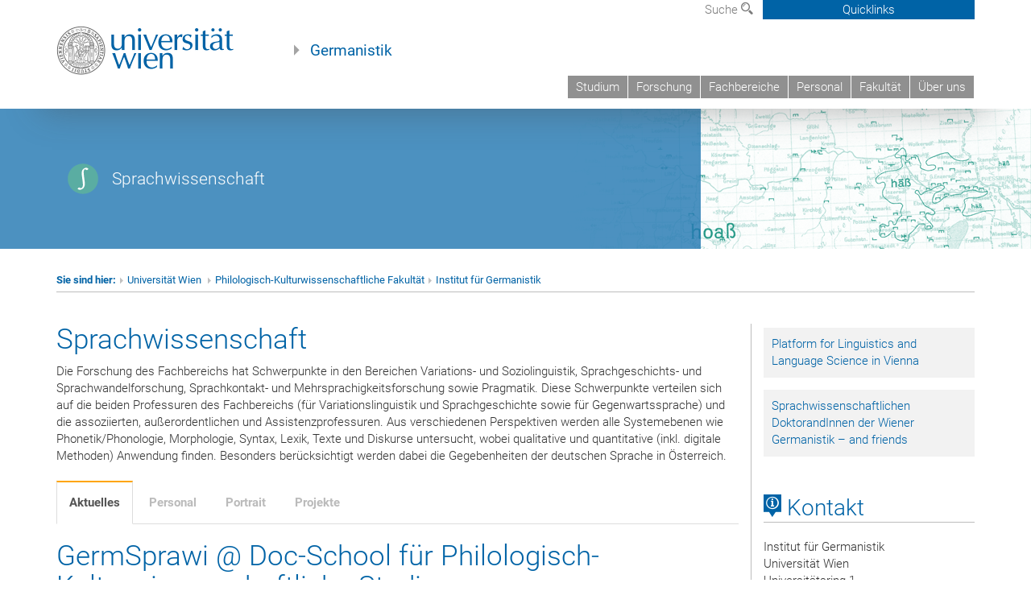

--- FILE ---
content_type: text/html; charset=UTF-8
request_url: https://www.germ.univie.ac.at/sprachwissenschaft/
body_size: 81523
content:
<!DOCTYPE html>
<html lang="de" class="no-js">
<head>
	<meta charset="UTF-8">
	<meta name="viewport" content="width=device-width, initial-scale=1">
	<link rel="profile" href="https://gmpg.org/xfn/11">
    <link rel="stylesheet" type="text/css" href="/wp-content/themes/germanistik/typo3/global.css" media="all">
    <link rel="stylesheet" type="text/css" href="/wp-content/themes/germanistik/typo3/icons.css" media="all">
	    <script type='text/javascript' src='/wp-content/themes/germanistik/typo3/vue.min.js'></script>
	<script>(function(html){html.className = html.className.replace(/\bno-js\b/,'js')})(document.documentElement);</script>
<title>Sprachwissenschaft &#8211; Institut für Germanistik an der Universität Wien</title>
<meta name='robots' content='max-image-preview:large' />
<link rel='dns-prefetch' href='//fonts.googleapis.com' />
<link rel="alternate" type="application/rss+xml" title="Institut für Germanistik an der Universität Wien &raquo; Feed" href="https://www.germ.univie.ac.at/feed/" />
<link rel="alternate" type="application/rss+xml" title="Institut für Germanistik an der Universität Wien &raquo; Kommentar-Feed" href="https://www.germ.univie.ac.at/comments/feed/" />
<link rel="alternate" title="oEmbed (JSON)" type="application/json+oembed" href="https://www.germ.univie.ac.at/wp-json/oembed/1.0/embed?url=https%3A%2F%2Fwww.germ.univie.ac.at%2Fsprachwissenschaft%2F" />
<link rel="alternate" title="oEmbed (XML)" type="text/xml+oembed" href="https://www.germ.univie.ac.at/wp-json/oembed/1.0/embed?url=https%3A%2F%2Fwww.germ.univie.ac.at%2Fsprachwissenschaft%2F&#038;format=xml" />
<style id='wp-img-auto-sizes-contain-inline-css' type='text/css'>
img:is([sizes=auto i],[sizes^="auto," i]){contain-intrinsic-size:3000px 1500px}
/*# sourceURL=wp-img-auto-sizes-contain-inline-css */
</style>
<style id='wp-emoji-styles-inline-css' type='text/css'>

	img.wp-smiley, img.emoji {
		display: inline !important;
		border: none !important;
		box-shadow: none !important;
		height: 1em !important;
		width: 1em !important;
		margin: 0 0.07em !important;
		vertical-align: -0.1em !important;
		background: none !important;
		padding: 0 !important;
	}
/*# sourceURL=wp-emoji-styles-inline-css */
</style>
<link rel='stylesheet' id='wp-block-library-css' href='https://www.germ.univie.ac.at/wp-includes/css/dist/block-library/style.min.css?ver=6.9' type='text/css' media='all' />
<style id='global-styles-inline-css' type='text/css'>
:root{--wp--preset--aspect-ratio--square: 1;--wp--preset--aspect-ratio--4-3: 4/3;--wp--preset--aspect-ratio--3-4: 3/4;--wp--preset--aspect-ratio--3-2: 3/2;--wp--preset--aspect-ratio--2-3: 2/3;--wp--preset--aspect-ratio--16-9: 16/9;--wp--preset--aspect-ratio--9-16: 9/16;--wp--preset--color--black: #000000;--wp--preset--color--cyan-bluish-gray: #abb8c3;--wp--preset--color--white: #ffffff;--wp--preset--color--pale-pink: #f78da7;--wp--preset--color--vivid-red: #cf2e2e;--wp--preset--color--luminous-vivid-orange: #ff6900;--wp--preset--color--luminous-vivid-amber: #fcb900;--wp--preset--color--light-green-cyan: #7bdcb5;--wp--preset--color--vivid-green-cyan: #00d084;--wp--preset--color--pale-cyan-blue: #8ed1fc;--wp--preset--color--vivid-cyan-blue: #0693e3;--wp--preset--color--vivid-purple: #9b51e0;--wp--preset--gradient--vivid-cyan-blue-to-vivid-purple: linear-gradient(135deg,rgb(6,147,227) 0%,rgb(155,81,224) 100%);--wp--preset--gradient--light-green-cyan-to-vivid-green-cyan: linear-gradient(135deg,rgb(122,220,180) 0%,rgb(0,208,130) 100%);--wp--preset--gradient--luminous-vivid-amber-to-luminous-vivid-orange: linear-gradient(135deg,rgb(252,185,0) 0%,rgb(255,105,0) 100%);--wp--preset--gradient--luminous-vivid-orange-to-vivid-red: linear-gradient(135deg,rgb(255,105,0) 0%,rgb(207,46,46) 100%);--wp--preset--gradient--very-light-gray-to-cyan-bluish-gray: linear-gradient(135deg,rgb(238,238,238) 0%,rgb(169,184,195) 100%);--wp--preset--gradient--cool-to-warm-spectrum: linear-gradient(135deg,rgb(74,234,220) 0%,rgb(151,120,209) 20%,rgb(207,42,186) 40%,rgb(238,44,130) 60%,rgb(251,105,98) 80%,rgb(254,248,76) 100%);--wp--preset--gradient--blush-light-purple: linear-gradient(135deg,rgb(255,206,236) 0%,rgb(152,150,240) 100%);--wp--preset--gradient--blush-bordeaux: linear-gradient(135deg,rgb(254,205,165) 0%,rgb(254,45,45) 50%,rgb(107,0,62) 100%);--wp--preset--gradient--luminous-dusk: linear-gradient(135deg,rgb(255,203,112) 0%,rgb(199,81,192) 50%,rgb(65,88,208) 100%);--wp--preset--gradient--pale-ocean: linear-gradient(135deg,rgb(255,245,203) 0%,rgb(182,227,212) 50%,rgb(51,167,181) 100%);--wp--preset--gradient--electric-grass: linear-gradient(135deg,rgb(202,248,128) 0%,rgb(113,206,126) 100%);--wp--preset--gradient--midnight: linear-gradient(135deg,rgb(2,3,129) 0%,rgb(40,116,252) 100%);--wp--preset--font-size--small: 13px;--wp--preset--font-size--medium: 20px;--wp--preset--font-size--large: 36px;--wp--preset--font-size--x-large: 42px;--wp--preset--spacing--20: 0.44rem;--wp--preset--spacing--30: 0.67rem;--wp--preset--spacing--40: 1rem;--wp--preset--spacing--50: 1.5rem;--wp--preset--spacing--60: 2.25rem;--wp--preset--spacing--70: 3.38rem;--wp--preset--spacing--80: 5.06rem;--wp--preset--shadow--natural: 6px 6px 9px rgba(0, 0, 0, 0.2);--wp--preset--shadow--deep: 12px 12px 50px rgba(0, 0, 0, 0.4);--wp--preset--shadow--sharp: 6px 6px 0px rgba(0, 0, 0, 0.2);--wp--preset--shadow--outlined: 6px 6px 0px -3px rgb(255, 255, 255), 6px 6px rgb(0, 0, 0);--wp--preset--shadow--crisp: 6px 6px 0px rgb(0, 0, 0);}:where(.is-layout-flex){gap: 0.5em;}:where(.is-layout-grid){gap: 0.5em;}body .is-layout-flex{display: flex;}.is-layout-flex{flex-wrap: wrap;align-items: center;}.is-layout-flex > :is(*, div){margin: 0;}body .is-layout-grid{display: grid;}.is-layout-grid > :is(*, div){margin: 0;}:where(.wp-block-columns.is-layout-flex){gap: 2em;}:where(.wp-block-columns.is-layout-grid){gap: 2em;}:where(.wp-block-post-template.is-layout-flex){gap: 1.25em;}:where(.wp-block-post-template.is-layout-grid){gap: 1.25em;}.has-black-color{color: var(--wp--preset--color--black) !important;}.has-cyan-bluish-gray-color{color: var(--wp--preset--color--cyan-bluish-gray) !important;}.has-white-color{color: var(--wp--preset--color--white) !important;}.has-pale-pink-color{color: var(--wp--preset--color--pale-pink) !important;}.has-vivid-red-color{color: var(--wp--preset--color--vivid-red) !important;}.has-luminous-vivid-orange-color{color: var(--wp--preset--color--luminous-vivid-orange) !important;}.has-luminous-vivid-amber-color{color: var(--wp--preset--color--luminous-vivid-amber) !important;}.has-light-green-cyan-color{color: var(--wp--preset--color--light-green-cyan) !important;}.has-vivid-green-cyan-color{color: var(--wp--preset--color--vivid-green-cyan) !important;}.has-pale-cyan-blue-color{color: var(--wp--preset--color--pale-cyan-blue) !important;}.has-vivid-cyan-blue-color{color: var(--wp--preset--color--vivid-cyan-blue) !important;}.has-vivid-purple-color{color: var(--wp--preset--color--vivid-purple) !important;}.has-black-background-color{background-color: var(--wp--preset--color--black) !important;}.has-cyan-bluish-gray-background-color{background-color: var(--wp--preset--color--cyan-bluish-gray) !important;}.has-white-background-color{background-color: var(--wp--preset--color--white) !important;}.has-pale-pink-background-color{background-color: var(--wp--preset--color--pale-pink) !important;}.has-vivid-red-background-color{background-color: var(--wp--preset--color--vivid-red) !important;}.has-luminous-vivid-orange-background-color{background-color: var(--wp--preset--color--luminous-vivid-orange) !important;}.has-luminous-vivid-amber-background-color{background-color: var(--wp--preset--color--luminous-vivid-amber) !important;}.has-light-green-cyan-background-color{background-color: var(--wp--preset--color--light-green-cyan) !important;}.has-vivid-green-cyan-background-color{background-color: var(--wp--preset--color--vivid-green-cyan) !important;}.has-pale-cyan-blue-background-color{background-color: var(--wp--preset--color--pale-cyan-blue) !important;}.has-vivid-cyan-blue-background-color{background-color: var(--wp--preset--color--vivid-cyan-blue) !important;}.has-vivid-purple-background-color{background-color: var(--wp--preset--color--vivid-purple) !important;}.has-black-border-color{border-color: var(--wp--preset--color--black) !important;}.has-cyan-bluish-gray-border-color{border-color: var(--wp--preset--color--cyan-bluish-gray) !important;}.has-white-border-color{border-color: var(--wp--preset--color--white) !important;}.has-pale-pink-border-color{border-color: var(--wp--preset--color--pale-pink) !important;}.has-vivid-red-border-color{border-color: var(--wp--preset--color--vivid-red) !important;}.has-luminous-vivid-orange-border-color{border-color: var(--wp--preset--color--luminous-vivid-orange) !important;}.has-luminous-vivid-amber-border-color{border-color: var(--wp--preset--color--luminous-vivid-amber) !important;}.has-light-green-cyan-border-color{border-color: var(--wp--preset--color--light-green-cyan) !important;}.has-vivid-green-cyan-border-color{border-color: var(--wp--preset--color--vivid-green-cyan) !important;}.has-pale-cyan-blue-border-color{border-color: var(--wp--preset--color--pale-cyan-blue) !important;}.has-vivid-cyan-blue-border-color{border-color: var(--wp--preset--color--vivid-cyan-blue) !important;}.has-vivid-purple-border-color{border-color: var(--wp--preset--color--vivid-purple) !important;}.has-vivid-cyan-blue-to-vivid-purple-gradient-background{background: var(--wp--preset--gradient--vivid-cyan-blue-to-vivid-purple) !important;}.has-light-green-cyan-to-vivid-green-cyan-gradient-background{background: var(--wp--preset--gradient--light-green-cyan-to-vivid-green-cyan) !important;}.has-luminous-vivid-amber-to-luminous-vivid-orange-gradient-background{background: var(--wp--preset--gradient--luminous-vivid-amber-to-luminous-vivid-orange) !important;}.has-luminous-vivid-orange-to-vivid-red-gradient-background{background: var(--wp--preset--gradient--luminous-vivid-orange-to-vivid-red) !important;}.has-very-light-gray-to-cyan-bluish-gray-gradient-background{background: var(--wp--preset--gradient--very-light-gray-to-cyan-bluish-gray) !important;}.has-cool-to-warm-spectrum-gradient-background{background: var(--wp--preset--gradient--cool-to-warm-spectrum) !important;}.has-blush-light-purple-gradient-background{background: var(--wp--preset--gradient--blush-light-purple) !important;}.has-blush-bordeaux-gradient-background{background: var(--wp--preset--gradient--blush-bordeaux) !important;}.has-luminous-dusk-gradient-background{background: var(--wp--preset--gradient--luminous-dusk) !important;}.has-pale-ocean-gradient-background{background: var(--wp--preset--gradient--pale-ocean) !important;}.has-electric-grass-gradient-background{background: var(--wp--preset--gradient--electric-grass) !important;}.has-midnight-gradient-background{background: var(--wp--preset--gradient--midnight) !important;}.has-small-font-size{font-size: var(--wp--preset--font-size--small) !important;}.has-medium-font-size{font-size: var(--wp--preset--font-size--medium) !important;}.has-large-font-size{font-size: var(--wp--preset--font-size--large) !important;}.has-x-large-font-size{font-size: var(--wp--preset--font-size--x-large) !important;}
/*# sourceURL=global-styles-inline-css */
</style>

<style id='classic-theme-styles-inline-css' type='text/css'>
/*! This file is auto-generated */
.wp-block-button__link{color:#fff;background-color:#32373c;border-radius:9999px;box-shadow:none;text-decoration:none;padding:calc(.667em + 2px) calc(1.333em + 2px);font-size:1.125em}.wp-block-file__button{background:#32373c;color:#fff;text-decoration:none}
/*# sourceURL=/wp-includes/css/classic-themes.min.css */
</style>
<link rel='stylesheet' id='footnotation-styles-css' href='https://www.germ.univie.ac.at/wp-content/plugins/footnotation/footnotation-styles.css?ver=6.9' type='text/css' media='all' />
<link rel='stylesheet' id='twentysixteen-fonts-css' href='https://fonts.googleapis.com/css?family=Merriweather%3A400%2C700%2C900%2C400italic%2C700italic%2C900italic%7CMontserrat%3A400%2C700%7CInconsolata%3A400&#038;subset=latin%2Clatin-ext' type='text/css' media='all' />
<link rel='stylesheet' id='genericons-css' href='https://www.germ.univie.ac.at/wp-content/themes/germanistik/genericons/genericons.css?ver=3.4.1' type='text/css' media='all' />
<link rel='stylesheet' id='twentysixteen-style-css' href='https://www.germ.univie.ac.at/wp-content/themes/germanistik/style.css?ver=6.9' type='text/css' media='all' />
<link rel='stylesheet' id='dashicons-css' href='https://www.germ.univie.ac.at/wp-includes/css/dashicons.min.css?ver=6.9' type='text/css' media='all' />
<link rel='stylesheet' id='a-z-listing-css' href='https://www.germ.univie.ac.at/wp-content/plugins/a-z-listing/css/a-z-listing-default.css?ver=4.3.1' type='text/css' media='all' />
<link rel='stylesheet' id='sendpress-fe-css-css' href='https://www.germ.univie.ac.at/wp-content/plugins/sendpress/css/front-end.css?ver=6.9' type='text/css' media='all' />
<link rel='stylesheet' id='rvm_jvectormap_css-css' href='https://www.germ.univie.ac.at/wp-content/plugins/responsive-vector-maps/css/jquery-jvectormap-2.0.4.css?ver=6.9' type='text/css' media='all' />
<link rel='stylesheet' id='rvm_general_css-css' href='https://www.germ.univie.ac.at/wp-content/plugins/responsive-vector-maps/css/rvm_general.css?ver=1.1' type='text/css' media='all' />

<script>
if (document.location.protocol != "https:") {
    document.location = document.URL.replace(/^http:/i, "https:");
}
</script>
<script type="text/javascript" src="https://www.germ.univie.ac.at/wp-includes/js/jquery/jquery.min.js?ver=3.7.1" id="jquery-core-js"></script>
<script type="text/javascript" src="https://www.germ.univie.ac.at/wp-includes/js/jquery/jquery-migrate.min.js?ver=3.4.1" id="jquery-migrate-js"></script>
<script type="text/javascript" src="https://www.germ.univie.ac.at/wp-content/plugins/footnotation/footnotation.js?ver=1.34" id="footnotation_script-js"></script>
<script type="text/javascript" src="https://www.germ.univie.ac.at/wp-content/plugins/responsive-vector-maps/js/regions-data/jquery-jvectormap-2.0.3.min.js?ver=2.0.3" id="rvm_jquery-jvectormap-js-js"></script>
<script type="text/javascript" id="sendpress-signup-form-js-js-extra">
/* <![CDATA[ */
var sendpress = {"invalidemail":"Bitte geben Sie Ihre Email-Adresse ein","missingemail":"Bitte geben Sie Ihre Email-Adresse ein","required":"Please enter all the required fields. \u003Cbr\u003E Required fields are marked with an (*)","ajaxurl":"https://www.germ.univie.ac.at/wp-admin/admin-ajax.php"};
//# sourceURL=sendpress-signup-form-js-js-extra
/* ]]> */
</script>
<script type="text/javascript" src="https://www.germ.univie.ac.at/wp-content/plugins/sendpress/js/sendpress.signup.js?ver=1.23.11.6" id="sendpress-signup-form-js-js"></script>
<link rel="EditURI" type="application/rsd+xml" title="RSD" href="https://www.germ.univie.ac.at/xmlrpc.php?rsd" />
<meta name="generator" content="WordPress 6.9" />
<link rel="canonical" href="https://www.germ.univie.ac.at/sprachwissenschaft/" />
<link rel='shortlink' href='https://www.germ.univie.ac.at/?p=10' />
<style type="text/css" id="custom-background-css">
body.custom-background { background-color: #ffffff; }
</style>
	</head>

<body class="wp-singular fachbereich-template-default single single-fachbereich postid-10 custom-background wp-theme-germanistik group-blog">

<!-- Small Devices -->

	<div class="navbar-collapse collapse hidden-md hidden-lg" id="menu-container-mobile">
		<div class="menu-header-mobile col-sx-12 hidden-md hidden-lg">
			<a href="http://www.univie.ac.at/"><img width="220" src="/wp-content/themes/germanistik/typo3/uni_logo_220@2x.jpg" class="logo logo-single" id="uni-logo" alt="Uni logo"  data-rjs="3"></a>
		</div>
		
	</div>
	
<div class="navbar hidden-md hidden-lg" id="top-row">
	

	

	<div class="container-mobile" id="nav-container">
		<div class="top-row-shadow">
			<div class="col-xs-12">
				<div class="header-container-mobile col-md-12">
					<div class="logo-container">
						<button class="headnav__menu">
                            <span class="icon-mainmenue"></span>
                        </button>
                        <a href="http://www.univie.ac.at/"><img width="220" src="/wp-content/themes/germanistik/typo3/uni_logo_220@2x.jpg" class="logo logo-single" id="uni-logo" alt="Uni logo"  data-rjs="3"></a>
						
					</div>
	
					
				</div>
			</div>
			
			<div class="col-xs-12">
					<div class="header-text-container-mobile col-md-12">
						<span class="header-text"><a href="/" target="_self">Germanistik</a></span>
					</div>
			</div>
				<div class="col-xs-12">
					<!-- HMenu -->
					<div class="hmenu hmenumobile">
						<nav class="navbar navbar-uni"><ul class="nav navbar-nav navbar-right"><li><a href="/studium/">Studium</a></li><li><a href="/forschung/">Forschung</a></li><li><a href="/fachbereiche/" target="_self">Fachbereiche</a></li><li><a href="/team/">Personal</a></li><li><a href="https://phil-kult.univie.ac.at" target="_blank">Fakultät</a></li><li><a href="/institut/">Über uns</a></li></ul></nav>

	<!--<nav class="navbar navbar-uni-mobile hidden-md hidden-lg">
	</nav> -->

					</div>
					<!-- HMenu -->
				</div>
					
				
			</div>
		</div>
	</div>
</div>


<div class="navbar-fixed-top hidden-sm hidden-xs" id="top-row">
	<div id="quicklinks-top">
		<div class="container">
			<div class="row"><div class="col-md-4 col-md-offset-4"><h3 class="top-row-header">Schnell zu ...</h3><ul><li><a href="http://ssc-philkultur.univie.ac.at/" target="_blank">StudienServiceCenter&nbsp;<span class="icon-extern"></span></a></li><li><a href="http://studentpoint.univie.ac.at/durchs-studium/?l=0" target="_blank">Studierende&nbsp;<span class="icon-extern"></span></a></li><li><a href="http://forschungsservice.univie.ac.at/" target="_blank">Forschende&nbsp;<span class="icon-extern"></span></a></li><li><a href="http://www.postgraduatecenter.at/?l=0" target="_blank">Weiterbildung&nbsp;<span class="icon-extern"></span></a></li><li><a href="http://www.alumni.ac.at/?l=0" target="_blank">Alumni&nbsp;<span class="icon-extern"></span></a></li></ul></div><div class="col-md-4"><h3 class="top-row-header">Meistgesuchte Services ...</h3><ul><li><a href="http://slw.univie.ac.at/studieren/" target="_blank"><span class="icon-quick-studienpoint"></span>&nbsp;&nbsp;Studieren an der Universität Wien&nbsp;<span class="icon-extern"></span></a></li><li><a href="http://ufind.univie.ac.at/de/search.html" target="_blank"><span class="icon-quick-lesung"></span>&nbsp;&nbsp;u:find Vorlesungs-/ Personenverzeichnis&nbsp;<span class="icon-extern"></span></a></li><li><a href="http://uspace.univie.ac.at" target="_blank"><span class="icon-quick-univis"></span>&nbsp;&nbsp;u:space&nbsp;<span class="icon-extern"></span></a></li><li><a href="http://univis.univie.ac.at/?r=0" target="_blank"><span class="icon-quick-univis"></span>&nbsp;&nbsp;UNIVISonline&nbsp;<span class="icon-extern"></span></a></li><li><a href="http://bibliothek.univie.ac.at/?r=0" target="_blank"><span class="icon-quick-biblio"></span>&nbsp;&nbsp;Bibliotheksservices&nbsp;<span class="icon-extern"></span></a></li><li><a href="http://moodle.univie.ac.at/?r=0" target="_blank"><span class="icon-quick-lesung"></span>&nbsp;&nbsp;Moodle (E-Learning)&nbsp;<span class="icon-extern"></span></a></li><li><a href="http://www.univie.ac.at/ueber-uns/leitung-organisation/fakultaeten-zentren/" target="_blank"><span class="icon-quick-fakultaeten"></span>&nbsp;&nbsp;Fakultäten & Zentren&nbsp;<span class="icon-extern"></span></a></li><li><a href="http://webmail.univie.ac.at" target="_blank"><span class="icon-quick-webmail"></span>&nbsp;&nbsp;Webmail&nbsp;<span class="icon-extern"></span></a></li><li><a href="http://intra.univie.ac.at/?r=0" target="_blank"><span class="icon-quick-intranet"></span>&nbsp;&nbsp;Intranet für MitarbeiterInnen&nbsp;<span class="icon-extern"></span></a></li><li><a href="http://www.univie.ac.at/ueber-uns/weitere-informationen/kontakt-services-von-a-z/" target="_blank"><span class="icon-quick-kontakt"></span>&nbsp;&nbsp;Kontakt & Services von A-Z&nbsp;<span class="icon-extern"></span></a></li></ul></div></div>
		</div>
	</div>
	<div class="container" id="nav-container">
		<div class="top-row-shadow">
			<div class="row">
				<div class="col-md-12 header-logo-container">
					
					<!-- Language, Search, Quicklinks -->
					<div class="navbar navbar-top">
						<ul class="nav-pills-top navbar-right">		
							
							<li class="dropdown">
								<a href="#suchfeld" data-toggle="dropdown" class="dropdown-toggle" id="open-search">Suche <span class="icon-lupe"></span></a>
								<div id="suchfeld" class="dropdown-menu dropdown-menu-left dropdown-menu-search">
									<ul class="nav nav-tabs-search">
										<li class="active" id="search-web"><a href="#" data-toggle="tab">Germanistik</a></li>
										<!--<li id="search_staff"><a data-toggle="tab" href="#">Universität Wien</a></li>-->
									</ul>
									<div class="input-group">
										<label for="search">Suche</label>
										<form id="searchform" action="/" method="GET">
											<input type="search" class="form-control-search" id="search" name="s">
										</form>
										<span class="input-group-addon-search"><a onclick="document.getElementById('searchform').submit();" href="#"><span class="icon-lupe"></span></a></span>
									</div>
								</div>
							</li>

							<li class="quicklinks-btn">
								<a class="headnav-top__quicklinks" id="js-headnav-top__quicklinks" href="#">Quicklinks</a>
							</li>
						
						</ul>
					</div>
					<!-- Language, Search, Quicklinks -->
					
					<!-- Logo, Title -->
					<div class="logo-container">
						<a href="http://www.univie.ac.at/"><img width="220" src="/wp-content/themes/germanistik/typo3/uni_logo_220@2x.jpg" class="logo logo-single" id="uni-logo" alt="Uni logo"  data-rjs="3"></a>
						<span class="header-text"><a href="/" target="_self">Germanistik</a></span>
					</div>
					<!-- Logo, Title -->
					
					<!-- HMenu -->
					<div class="hmenu">
						<nav class="navbar navbar-uni hidden-xs hidden-sm"><ul class="nav navbar-nav navbar-right"><li><a href="/studium/">Studium</a></li><li><a href="/forschung/">Forschung</a></li><li><a href="/fachbereiche/" target="_self">Fachbereiche</a></li><li><a href="/team/">Personal</a></li><li><a href="https://phil-kult.univie.ac.at" target="_blank">Fakultät</a></li><li><a href="/institut/">Über uns</a></li></ul></nav>  		<div class="navbar-header"><button type="button" class="navbar-toggle" data-toggle="collapse" data-target="#menu-container-mobile"><span class="sr-only">Toggle navigation</span><span class="icon-mainmenue"></span></button></div>

	<!--<nav class="navbar navbar-uni-mobile hidden-md hidden-lg">
	</nav> -->

					</div>
					<!-- HMenu -->
					
				</div>
			</div>
		</div>
	</div>
</div>
</div>


<!--  CONTENT ELEMENT, uid:106588/dce_dceuid12 [begin] -->
		<div id="c106588" class="csc-default"><div class="tx-dce-pi1">
        
        	
		<div class="banner-container bannercontainer-s">
			<div class="banner-shadow hidden-xs"></div>
			<div class="banner-title hidden-xs">
				
						
								<div class="banner-title-text fachbereich-s"><a href="https://www.germ.univie.ac.at/sprachwissenschaft/" style="text-decoration:none">Sprachwissenschaft</a></div>
							
					
			</div>
		</div>
		<div class="banner-title-mobile hidden-sm hidden-md hidden-lg">
			
					
													
				
		</div>
	


</div></div>
	<!--  CONTENT ELEMENT, uid:106588/dce_dceuid12 [end] -->






<div id="page" class="">
	<div class="site-inner">
		<a class="skip-link screen-reader-text" href="#content">Zum Inhalt springen</a>

		<div id="content" class="container">
<div class="breadcrumb-page-container">
    <div class="row">
      <div class="col-md-12">
                                <ul class="breadcrumb-page"><li><strong>Sie sind hier:</strong></li><li class="meta-breadcrumb"><a href="http://www.univie.ac.at/" target="_blank">Universität Wien </a></li><li class="meta-breadcrumb"><a href="http://phil-kult.univie.ac.at/" target="_blank">Philologisch-Kulturwissenschaftliche Fakultät</a></li><li class="meta-breadcrumb"><a href="https://www.germ.univie.ac.at/" target="_self">Institut für Germanistik</a></li></ul>
        <hr class="breadcrumb-page hidden-md hidden-lg">
      </div>
    </div>
    <hr class="breadcrumb-page hidden-xs hidden-sm">
  </div>


<div class="row">
    <div class="col-md-9 content right-border" id="content">
		
<article id="post-10" class="post-10 fachbereich type-fachbereich status-publish hentry">
	<header class="entry-header">
		<h1 class="entry-title">Sprachwissenschaft</h1>	</header><!-- .entry-header -->

	
	<div class="entry-content">
		<p>Die Forschung des Fachbereichs hat Schwerpunkte in den Bereichen Variations- und Soziolinguistik, Sprachgeschichts- und Sprachwandelforschung, Sprachkontakt- und Mehrsprachigkeitsforschung sowie Pragmatik. Diese Schwerpunkte verteilen sich auf die beiden Professuren des Fachbereichs (für Variationslinguistik und Sprachgeschichte sowie für Gegenwartssprache) und die assoziierten, außerordentlichen und Assistenzprofessuren. Aus verschiedenen Perspektiven werden alle Systemebenen wie Phonetik/Phonologie, Morphologie, Syntax, Lexik, Texte und Diskurse untersucht, wobei qualitative und quantitative (inkl. digitale Methoden) Anwendung finden. Besonders berücksichtigt werden dabei die Gegebenheiten der deutschen Sprache in Österreich.</p>
        
        <div class="infobox" style="margin-top: 20px">
        <input id="tab0" type="radio" name="tabs" checked>
  <label for="tab0">Aktuelles</label>  
  <input id="tab1" type="radio" name="tabs" >
  <label for="tab1">Personal</label>
  
  <input id="tab2" type="radio" name="tabs">
  <label for="tab2">Portrait</label>
  
  <input id="tab3" type="radio" name="tabs">
  <label for="tab3">Projekte</label>    
  <section id="infocontent0">
            
                
<article id="post-30632" class="post-30632 post type-post status-publish format-standard hentry category-sprachwissenschaft">
	<header class="entry-header">
		<h1 class="entry-title">GermSprawi @ Doc-School für Philologisch-Kulturwissenschaftliche Studien</h1>	</header><!-- .entry-header -->

	
	
	<div class="entry-content">
		<p>Der Fachbereich Sprachwissenschaft des Instituts für Germanistik ist in der neu eingerichteten Doktoratsschule für Philologisch-Kulturwissenschaftliche Studien (PhilKult) an folgenden Sektionen beteiligt:</p>
<p>Sektion <a href="https://ds-philkult.univie.ac.at/ueber-uns/die-zwolf-sektionen/digital-humanities-quantitative-methoden/">&#8222;Digital Humanities &amp; Quantitative Methoden&#8220;</a></p>
<p>Sektion <a href="https://ds-philkult.univie.ac.at/ueber-uns/die-zwolf-sektionen/sprachvariation-sprachwandel-sprachkontakt/">&#8222;Sprachvariation, Sprachwandel, Sprachkontakt&#8220;</a></p>
<p>Sektion <a href="https://ds-philkult.univie.ac.at/ueber-uns/die-zwolf-sektionen/theoretische-und-vergleichende-sprachwissenschaft/">&#8222;Theoretische und Vergleichende Sprachwissenschaft&#8220;</a></p>
<p>Für allgemeine Informationen zur Doc-School philkult (Programm, Zulassung und Aufnahme, Stipendien und Förderungen, Aktivitäten) siehe <a href="https://ds-philkult.univie.ac.at">https://ds-philkult.univie.ac.at</a>.</p>
	</div><!-- .entry-content -->

	<footer class="entry-footer" style="text-align:right;font-style:italic">
		Veröffentlicht am <span class="posted-on"><span class="screen-reader-text">Veröffentlicht am </span><a href="https://www.germ.univie.ac.at/germsprawi-doc-school-fuer-philologisch-kulturwissenschaftliche-studien/" rel="bookmark"><time class="entry-date published" datetime="2025-04-18T12:59:01+02:00">18. April 2025</time><time class="updated" datetime="2025-04-18T13:12:54+02:00">18. April 2025</time></a></span>	</footer><!-- .entry-footer -->
</article><!-- #post-## -->

<article id="post-26941" class="post-26941 post type-post status-publish format-standard hentry category-sprachwissenschaft">
	<header class="entry-header">
		<h1 class="entry-title">12. Workshop des Netzwerks „Sprachwissenschaftliche Doktorand:innen der Wiener Germanistik and friends&#8220;</h1>	</header><!-- .entry-header -->

	
	
	<div class="entry-content">
		<p>Liebe Kolleg:innen,</p>
<p>wir laden Sie herzlich zum 12. Workshop des Netzwerks „Sprachwissenschaftliche Doktorand:innen der Wiener Germanistik and friends&#8220; ein:</p>
<h3>23. und 24. November 2023</h3>
<p>Jura Soyfer-Saal (Institut für Theater-, Film- und Medienwissenschaft)<br />
Hofburg, Batthyanystiege (1. Stock), 1010 Wien</p>
<p>Auch heuer soll der Workshop Doktorand:innen der germanistischen Linguistik (und angrenzender Fachbereiche) die Möglichkeit eröffnen, ihre individuellen Dissertationsprojekte zu präsentieren und ausführlich miteinander zu diskutieren.</p>
<p>Selbstverständlich sind die Betreuenden der Dissertationsprojekte und auch alle anderen Interessierten herzlich willkommen.</p>
<h3>Programm</h3>
<p>Das Programm des Workshops findet sich hier: <a class="download" href="https://linggerm.univie.ac.at/fileadmin/user_upload/p_linggerm/DoktorandenWorkshop_Programm_2023_final.pdf">[Programm]</a>. Wir freuen uns auf spannende Vorträge und angeregte Diskussionen!</p>
<p>Aus organisatorischen Gründen ersuchen wir Zuhörende (ohne Vortrag) um eine Anmeldung zur Teilnahme am Workshop unter folgendem Link: <a class="external-link-new-window" href="https://www.termino.gv.at/meet/de/p/4342bba532b5a760decd1f25cad1ee31-257533" target="_blank" rel="noopener">[Workshop-Anmeldung]</a>.Vortragende Personen müssen sich nicht nochmals separat zum Workshop anmelden.</p>
<p>Außerdem bitten wir alle Teilnehmenden (sowohl Vortragende als auch Zuhörende) um eine Anmeldung zum Conference-Dinner: <a class="external-link-new-window" href="https://www.termino.gv.at/meet/p/531e9c9bf9c718a3ae6602406bb1c42f-257396" target="_blank" rel="noopener">[Dinner-Anmeldung]</a>. Das Lokal wird in Kürze an dieser Stelle bekannt gegeben &#8211; vielen Dank!</p>
<p>Für weitere Fragen (<a href="mailto:dok.workshop.germanistik@univie.ac.at">dok.workshop.germanistik@univie.ac.at</a>) stehen wir Ihnen gerne zur Verfügung!</p>
<p>Das Organisationsteam</p>
<p>Univ.-Prof. Dr. <a href="https://www.germ.univie.ac.at/alexandra-n-lenz/">Alexandra N. Lenz</a><br />
ao. Univ.-Prof. Dr. <a href="https://www.germ.univie.ac.at/peter-ernst/">Peter Ernst</a><br />
Mag. <a href="https://www.germ.univie.ac.at/florian-david-tavernier/">Florian David Tavernier</a><br />
<a href="https://slawistik.univie.ac.at/personen/person/user/marias16/inum/1079/backpid/12319/" target="_blank" rel="noopener">Maria Schinko</a>, MA MA<br />
Dr. <a href="https://www.germ.univie.ac.at/wolfgang-koppensteiner/" target="_blank" rel="noopener">Wolfgang Koppensteiner</a></p>
	</div><!-- .entry-content -->

	<footer class="entry-footer" style="text-align:right;font-style:italic">
		Veröffentlicht am <span class="posted-on"><span class="screen-reader-text">Veröffentlicht am </span><a href="https://www.germ.univie.ac.at/12-workshop-des-netzwerks-sprachwissenschaftliche-doktorandinnen-der-wiener-germanistik-and-friends/" rel="bookmark"><time class="entry-date published" datetime="2023-10-17T14:27:05+02:00">17. Oktober 2023</time><time class="updated" datetime="2023-10-18T19:02:32+02:00">18. Oktober 2023</time></a></span>	</footer><!-- .entry-footer -->
</article><!-- #post-## -->

<article id="post-23503" class="post-23503 post type-post status-publish format-standard hentry category-allgemein category-sprachwissenschaft">
	<header class="entry-header">
		<h1 class="entry-title">11. Workshop Sprachwissenschaftliche Doktorand:innen der Wiener Germanistik and friends (2022)</h1>	</header><!-- .entry-header -->

	
	
	<div class="entry-content">
		<p>Der 11. Workshop des Netzwerks „Sprachwissenschaftliche Doktorand:innen der Wiener Germanistik <em>and friends</em>“ findet heuer am <strong>10. und 11. November 2022 </strong>statt.</p>
<p><strong>Ort: Institut für Schallforschung, Wohllebengasse 12-14, 1040 Wien (Präsenzveranstaltung, wenn möglich)</strong></p>
<p>Auch heuer soll der Workshop Doktorand:innen der germanistischen Linguistik (und angrenzender Fachbereiche) die Möglichkeit eröffnen, ihre individuellen Dissertationsprojekte zu präsentieren und ausführlich miteinander zu diskutieren. So es die Corona-Situation zulässt, wird der Workshop als Präsenzveranstaltung stattfinden.</p>
<p><strong>Call for Papers:</strong></p>
<p>Es stehen folgende Präsentationsformate zur Auswahl:</p>
<ul>
<li><strong>Vorträge (20 Minuten Vortrag + 10 Minuten Diskussion)</strong></li>
<li><strong>Impulsvorträge (10 Minuten Vortrag + 10 Minuten Diskussion)</strong></li>
<li><strong>Posterbeiträge</strong></li>
</ul>
<p>Die Vortragseinheiten können dazu genutzt werden, entweder das gesamte Dissertationsvorhaben vorzustellen oder aber auf konkrete Fragestellungen und aktuelle spezifische (methodische/theoretische) Probleme Bezug zu nehmen. Sie richten sich sowohl an Doktorand:innen, die in ihrem Forschungsvorhaben bereits weiter vorangeschritten sind, als auch an Personen, die sich noch in der Anfangsphase des Dissertationsvorhabens befinden. Interessierte werden gebeten bis<strong> 15. September 2022 </strong>eine kurze Inhaltsangabe (max. 2000 Zeichen), das gewünschte Präsentationsformat sowie 2-3 Schlagworte (Tags) zur thematischen Einordnung an folgende E-Mailadresse zu schicken: dok.workshop.germanistik@univie.ac.at.</p>
<p>Wir freuen uns sehr auf viele spannende Einreichungen! Ebenso sind die Betreuenden der Dissertationsprojekte und auch alle anderen Interessierten herzlich willkommen.</p>
<p>Für weitere Fragen stehen wir Ihnen gerne zur Verfügung!</p>
<p>Das Organisationsteam</p>
<p>Univ.-Prof. Dr. Alexandra N. Lenz<br />
ao. Univ.-Prof. Dr. Peter Ernst<br />
Katharina Kranawetter, BA BA MA<br />
Jan Luttenberger, BA MA</p>
<p>Webseite des Doktorand:innen-Netzwerks: <a href="https://linggerm.univie.ac.at/">https://linggerm.univie.ac.at/</a></p>
	</div><!-- .entry-content -->

	<footer class="entry-footer" style="text-align:right;font-style:italic">
		Veröffentlicht am <span class="posted-on"><span class="screen-reader-text">Veröffentlicht am </span><a href="https://www.germ.univie.ac.at/11-workshop-sprachwissenschaftliche-doktorandinnen-der-wiener-germanistik-and-friends-2022/" rel="bookmark"><time class="entry-date published updated" datetime="2022-03-31T15:09:27+02:00">31. März 2022</time></a></span>	</footer><!-- .entry-footer -->
</article><!-- #post-## -->

<article id="post-23487" class="post-23487 post type-post status-publish format-standard hentry category-sprachwissenschaft">
	<header class="entry-header">
		<h1 class="entry-title">11th International Conference on Language Variation in Europe (ICLaVE|11)</h1>	</header><!-- .entry-header -->

	
	
	<div class="entry-content">
		<p>&nbsp;</p>
<p>Von 11.-14. April 2022 findet die <a href="https://iclave11.dioe.at/">ICLaVE|11</a> als Online-Konferenz statt, veranstaltet von einem Organisationsteam aus dem Fachbereich Sprachwissenschaft des Instituts für Germanistik und der österreichischen Akademie der Wissenschaften.</p>
<p>Die ICLaVE-Konferenzserie ist eines der wichtigsten Fora für Forschung im Bereich von Sprachvariation in Europa. Die Konferenz versammelt Wissenschaftler*innen zum Austausch über empirische, methodologische und theoretische Aspekte  in der Erforschung von Variation und Wandel in europäischen Sprachen und Sprachvarietäten.</p>
<p>Keynote Speakers:<br />
Carlota de Benito Moreno (Universität Zürich)<br />
Annette D&#8217;Onofrio (Northwestern University, Illinois)<br />
Stephan Elspaß (Universität Salzburg)<br />
Stefan Michael Newerkla (Universität Wien)</p>
<p>Weitere Informationen (auch bezüglich Teilnahme) finden Sie auf der Konferenz-Website:</p>
<p><a href="https://iclave11.dioe.at/">https://iclave11.dioe.at/</a></p>
	</div><!-- .entry-content -->

	<footer class="entry-footer" style="text-align:right;font-style:italic">
		Veröffentlicht am <span class="posted-on"><span class="screen-reader-text">Veröffentlicht am </span><a href="https://www.germ.univie.ac.at/11th-international-conference-on-language-variation-in-europe-iclave11/" rel="bookmark"><time class="entry-date published updated" datetime="2022-03-30T14:46:33+02:00">30. März 2022</time></a></span>	</footer><!-- .entry-footer -->
</article><!-- #post-## -->

<article id="post-21605" class="post-21605 post type-post status-publish format-standard hentry category-sprachwissenschaft">
	<header class="entry-header">
		<h1 class="entry-title">ENFIL Master&#8217;s Thesis Award an Agnes Kim &raquo;Sprache und Gesellschaft im Wandel&laquo;</h1>	</header><!-- .entry-header -->

	
	
	<div class="entry-content">
		<p>Für ihre Diplomarbeit <a href="https://www.univie.ac.at/germanistik/publikation/sprache-und-gesellschaft-im-wandel/" rel="noopener">Sprache und Gesellschaft im Wandel. Eine historisch-soziolinguistische Untersuchung am Beispiel des Marchfelds (Niederösterreich) im frühen 20. Jahrhundert</a> (Germanistik Universität Wien, Betreuung: <a href="https://www.univie.ac.at/germanistik/alexandra-n-lenz/">Alexandra N. Lenz</a>) wurde Mag. Mag. Agnes Kim von der internationalen Jury mit dem <a title="Opens internal link in current window" href="http://efnil.org/documents/news/the-results-of-the-second-efnil-masters-thesis" target="_blank" rel="noopener">ENFIL Master&#8217;s Thesis Award</a> ausgezeichnet.</p>
<p>Die Siegerprojekte werden auf der nächsten <a title="Opens internal link in current window" href="http://efnil.org/conferences" target="_blank" rel="noopener">EFNIL-Konferenz</a> in Cavtat/Dubrovnik (Kroatien) am 8. Oktober 2021 vorgestellt.</p>
	</div><!-- .entry-content -->

	<footer class="entry-footer" style="text-align:right;font-style:italic">
		Veröffentlicht am <span class="posted-on"><span class="screen-reader-text">Veröffentlicht am </span><a href="https://www.germ.univie.ac.at/enfil-masters-thesis-award-an-agnes-kim-sprache-und-gesellschaft-im-wandel/" rel="bookmark"><time class="entry-date published" datetime="2021-06-30T15:25:25+02:00">30. Juni 2021</time><time class="updated" datetime="2021-07-10T15:26:46+02:00">10. Juli 2021</time></a></span>	</footer><!-- .entry-footer -->
</article><!-- #post-## -->

<article id="post-21491" class="post-21491 post type-post status-publish format-standard hentry category-sprachwissenschaft">
	<header class="entry-header">
		<h1 class="entry-title">Zwischen Äußerungen und Zahlen – Korpuslinguistische Zugänge zu Diskursen</h1>	</header><!-- .entry-header -->

	
	
	<div class="entry-content">
		<p>Am 05. November 2021 findet der Online-Workshop „Zwischen Äußerungen und Zahlen – Korpuslinguistische Zugänge zu Diskursen“, organisiert von Kolleginnen und Kollegen aus dem SFB <a href="https://www.univie.ac.at/germanistik/projekt/dioe/">Deutsch in Österreich: Variation &#8211; Kontakt &#8211; Perzeption</a> sowie den Instituten für Germanistik und Slawistik statt. In diesem Rahmen werden verschiedene Aspekte korpuslinguistischer Forschung in Verbindung mit diskurslinguistischen Fragestellungen beleuchtet. Mit Noah Bubenhofer, Christoph Purschke, Simon Meier-Vieracker und Václav Cvrček konnten überdies internationale Experten für Gastvorträge und interessante Einblicke in thematisch einschlägige Forschungskomplexe gewonnen werden.</p>
<p>Das Programm richtet sich insbesondere an Doktorand*innen und Personen, die gerade an diskurslinguistischen Projekten mit korpuslinguistischer Methodik arbeiten. Nähere Informationen, auch zur Anmeldung, entnehmen Sie bitte der <a href="https://disko.dioe.at" rel="noopener" target="_blank">Homepage des Workshops</a>. </p>
	</div><!-- .entry-content -->

	<footer class="entry-footer" style="text-align:right;font-style:italic">
		Veröffentlicht am <span class="posted-on"><span class="screen-reader-text">Veröffentlicht am </span><a href="https://www.germ.univie.ac.at/zwischen-aeusserungen-und-zahlen-korpuslinguistische-zugaenge-zu-diskursen/" rel="bookmark"><time class="entry-date published" datetime="2021-06-29T22:30:44+02:00">29. Juni 2021</time><time class="updated" datetime="2021-06-29T22:31:53+02:00">29. Juni 2021</time></a></span>	</footer><!-- .entry-footer -->
</article><!-- #post-## -->

<article id="post-16644" class="post-16644 post type-post status-publish format-standard hentry category-sprachwissenschaft">
	<header class="entry-header">
		<h1 class="entry-title">Workshop Sprachwissenschaftliche Dissertationsprojekte 2021</h1>	</header><!-- .entry-header -->

	
	
	<div class="entry-content">
		<p style="text-align: left">Im Frühjahr 2021 findet der <strong>10. Workshop &#8222;Sprachwissenschaftliche Dissertationsprojekte der Wiener Germanistik <em>and friends</em>&#8220; </strong>statt. Der Workshop soll den Doktorand_innen der germanistischen Linguistik (und angrenzender Fachbereiche) in Wien die Möglichkeit eröffnen, ihre Dissertationsprojekte zu präsentieren und ausführlich miteinander zu diskutieren. Außerdem soll das Treffen dem Ausbau des<a href="http://linggerm.univie.ac.at"> Netzwerks der sprachwissenschaftlichen Doktorand_innen des Instituts für Germanistik</a> dienen. Weitere Informationen und den Call for Papers finden Sie auf der <a href="https://linggerm.univie.ac.at/workshops/workshop-2020-verschoben-auf-2021/">Website des Netzwerks</a>.</p>
	</div><!-- .entry-content -->

	<footer class="entry-footer" style="text-align:right;font-style:italic">
		Veröffentlicht am <span class="posted-on"><span class="screen-reader-text">Veröffentlicht am </span><a href="https://www.germ.univie.ac.at/workshop-sprachwissenschaftliche-dissertationsprojekte/" rel="bookmark"><time class="entry-date published" datetime="2020-02-03T09:59:50+01:00">3. Februar 2020</time><time class="updated" datetime="2020-09-21T11:30:00+02:00">21. September 2020</time></a></span>	</footer><!-- .entry-footer -->
</article><!-- #post-## -->

<article id="post-15727" class="post-15727 post type-post status-publish format-standard hentry category-sprachwissenschaft">
	<header class="entry-header">
		<h1 class="entry-title">Verlängerung des SFB DiÖ</h1>	</header><!-- .entry-header -->

	
	
	<div class="entry-content">
		<p>Der FWF hat in seiner Novembersitzung der Verlängerung des Spezialforschungsbereichs &#8222;Deutsch in Österreich. Variation &#8211; Kontakt &#8211; Perzeption&#8220; zugestimmt. Wir freuen uns sehr, dass alle drei SFB-Teilprojekte, die am Institut für Germanistik angesiedelt sind und von Alexandra Lenz geleitet werden, für mindestens vier weitere Jahre fortgeführt werden können:</p>
<p>1. &#8222;Koordinationsprojekt&#8220;<br />
2. &#8222;Sprachrepertoires und Varietätenspektren&#8220;<br />
3. &#8222;Standardvarietäten aus Perspektive der perzeptiven Variationslinguistik&#8220;</p>
<p>Weitere Informationen zum SFB und zur Phase II (2020-2023) sind einzusehen unter: <a href="http://www.dioe.at">dioe.at</a></p>
	</div><!-- .entry-content -->

	<footer class="entry-footer" style="text-align:right;font-style:italic">
		Veröffentlicht am <span class="posted-on"><span class="screen-reader-text">Veröffentlicht am </span><a href="https://www.germ.univie.ac.at/verlaengerung-des-sfb-dioe/" rel="bookmark"><time class="entry-date published updated" datetime="2019-12-02T11:32:13+01:00">2. Dezember 2019</time></a></span>	</footer><!-- .entry-footer -->
</article><!-- #post-## -->

<article id="post-16667" class="post-16667 post type-post status-publish format-standard hentry category-sprachwissenschaft">
	<header class="entry-header">
		<h1 class="entry-title">Symposion „Sprachgeschenke“</h1>	</header><!-- .entry-header -->

	
	
	<div class="entry-content">
		<p>Am 07.06.2019 organisieren Juliane Schröter, Noah Bubenhofer, Yvonne Ilg, Joachim Scharloth, Larissa Schüller und Susanne Tienken ein wissenschaftliches Symposion zum 65. Geburtstag von Angelika Linke. Das Programm des Symposions findet sich <a href="https://www.univie.ac.at/germanistik/wp-content/uploads/2018/09/juliane-schroeter-einladung-programm-sprachgeschenke-linke.pdf">hier.</a></p>
	</div><!-- .entry-content -->

	<footer class="entry-footer" style="text-align:right;font-style:italic">
		Veröffentlicht am <span class="posted-on"><span class="screen-reader-text">Veröffentlicht am </span><a href="https://www.germ.univie.ac.at/symposion-sprachgeschenke/" rel="bookmark"><time class="entry-date published" datetime="2019-06-07T00:00:15+02:00">7. Juni 2019</time><time class="updated" datetime="2020-02-03T19:50:58+01:00">3. Februar 2020</time></a></span>	</footer><!-- .entry-footer -->
</article><!-- #post-## -->

<article id="post-11123" class="post-11123 post type-post status-publish format-standard hentry category-sprachwissenschaft">
	<header class="entry-header">
		<h1 class="entry-title">Workshop Sprach&shy;wissen&shy;schaftliche Dissertationsprojekte</h1>	</header><!-- .entry-header -->

	
	
	<div class="entry-content">
		<p>Am 9. und 10. Mai 2019 findet der 9. DoktorandInnen-Workshop der <a href="http://linggerm.univie.ac.at/" target="_blank" rel="noopener noreferrer">Sprachwissenschaftlichen DoktorandInnen der Wiener Germanistik and friends</a> in Wien statt.</p>
<p>Der Workshop soll Doktorandinnen und Doktoranden der Germanistischen Linguistik (und angrenzender Fachbereiche) in Wien die Möglichkeit eröffnen, ihre individuellen Dissertationsprojekte zu präsentieren und ausführlich miteinander zu diskutieren. Außerdem soll das Treffen dem Ausbau des Netzwerks der sprachwissenschaftlichen DoktorandInnen des germanistischen Instituts dienen.</p>
<p>Weitere Informationen mit Call for Papers finden Sie hier auf der <a href="https://linggerm.univie.ac.at/workshops/workshop-2019/" target="_blank" rel="noopener noreferrer">Website des Netzwerks</a>.</p>
	</div><!-- .entry-content -->

	<footer class="entry-footer" style="text-align:right;font-style:italic">
		Veröffentlicht am <span class="posted-on"><span class="screen-reader-text">Veröffentlicht am </span><a href="https://www.germ.univie.ac.at/workshop-sprachwissenschaftliche-dissertationsprojekte-der-wiener-germanistik-and-friends-2019/" rel="bookmark"><time class="entry-date published" datetime="2019-01-25T19:25:41+01:00">25. Januar 2019</time><time class="updated" datetime="2019-04-24T14:43:19+02:00">24. April 2019</time></a></span>	</footer><!-- .entry-footer -->
</article><!-- #post-## -->
    
  </section>
    
  <section id="infocontent1">
    	        <h3>Professuren</h3>
        <ul class="team">
		<li class="teamp"><a href="https://www.germ.univie.ac.at/alexandra-n-lenz/" class="fachbereichmini fachbereichmini-s">Alexandra N. Lenz</a><div class="teambeschreibung">Univ.-Prof. für Sprachwissenschaft</div></li><li class="teamp"><a href="https://www.germ.univie.ac.at/verena-sauer/" class="fachbereichmini fachbereichmini-s">Verena Sauer</a><div class="teambeschreibung">Univ.-Prof. für Sprachwissenschaft</div></li>        </ul>
        <div style="clear:both;margin-bottom: 30px;"></div>
                        <h3>Ass.-Prof. · Assoz. Prof. · ao. Univ.-Prof.</h3>
        <ul class="team">
		<li class="teamw"><a href="https://www.germ.univie.ac.at/andreas-baumann/" class="fachbereichmini fachbereichmini-s">Andreas Baumann</a><div class="teambeschreibung">Ass.-Prof. für Sprachwissenschaft</div></li><li class="teamw"><a href="https://www.germ.univie.ac.at/peter-ernst/" class="fachbereichmini fachbereichmini-s">Peter Ernst</a><div class="teambeschreibung">ao. Univ.-Prof. für Sprachwissenschaft</div></li><li class="teamw"><a href="https://www.germ.univie.ac.at/barbara-soukup/" class="fachbereichmini fachbereichmini-s">Barbara Soukup</a><div class="teambeschreibung">Ass.-Prof. für Sprachwissenschaft</div></li><li class="teamw"><a href="https://www.germ.univie.ac.at/patrick-wolf-farre/" class="fachbereichmini fachbereichmini-s">Patrick Wolf-Farré</a><div class="teambeschreibung">Ass.-Prof. für Sprachwissenschaft</div></li>        </ul>
        <div style="clear:both;margin-bottom: 30px;"></div>
                        <h3>Wissenschaftliche Mitarbeiter*innen (post doc)</h3>
        <ul class="team">
		<li><a href="https://www.germ.univie.ac.at/fabian-fleissner/" class="fachbereichmini fachbereichmini-s">Fabian Fleißner</a><div class="teambeschreibung"></div></li><li><a href="https://www.germ.univie.ac.at/katharina-korecky-kroell/" class="fachbereichmini fachbereichmini-s">Katharina Korecky-Kröll</a><div class="teambeschreibung"></div></li>        </ul>
        <div style="clear:both;margin-bottom: 30px;"></div>
                        <h3>Wissenschaftliche Mitarbeiter*innen (prae doc)</h3>
        <ul class="team">
		<li><a href="https://www.germ.univie.ac.at/theresa-eiweck/" class="fachbereichmini fachbereichmini-s">Theresa Eiweck</a><div class="teambeschreibung"></div></li><li><a href="https://www.germ.univie.ac.at/claudia-mattes/" class="fachbereichmini fachbereichmini-s">Claudia Mattes</a><div class="teambeschreibung"></div></li><li><a href="https://www.germ.univie.ac.at/markus-pluschkovits/" class="fachbereichmini fachbereichmini-s">Markus Pluschkovits</a><div class="teambeschreibung"></div></li><li><a href="https://www.germ.univie.ac.at/florian-david-tavernier/" class="fachbereichmini fachbereichmini-s">Florian David Tavernier</a><div class="teambeschreibung"></div></li><li><a href="https://www.germ.univie.ac.at/anja-wittibschlager/" class="fachbereichmini fachbereichmini-s">Anja Wittibschlager</a><div class="teambeschreibung"></div></li><li><a href="https://www.germ.univie.ac.at/theresa-ziegler/" class="fachbereichmini fachbereichmini-s">Theresa Ziegler</a><div class="teambeschreibung"></div><div class="teambeschreibung">Administration</div></li>        </ul>
        <div style="clear:both;margin-bottom: 30px;"></div>
                        <h3>Wissenschaftliche Mitarbeiter*innen (Projekte)</h3>
        <ul class="team">
		<li><a href="https://www.germ.univie.ac.at/juliane-benson/" class="fachbereichmini fachbereichmini-s">Juliane Benson</a><div class="teambeschreibung"></div></li><li><a href="https://www.germ.univie.ac.at/hannes-essfors/" class="fachbereichmini fachbereichmini-s">Hannes Essfors</a><div class="teambeschreibung"></div></li><li><a href="https://www.germ.univie.ac.at/magdalena-kirnbauer/" class="fachbereichmini fachbereichmini-s">Magdalena Kirnbauer</a><div class="teambeschreibung"></div></li><li><a href="https://www.germ.univie.ac.at/lisa-krammer/" class="fachbereichmini fachbereichmini-s">Lisa Krammer</a><div class="teambeschreibung"></div></li><li><a href="https://www.germ.univie.ac.at/kerstin-lorenz/" class="fachbereichmini fachbereichmini-s">Kerstin Lorenz</a><div class="teambeschreibung"></div></li><li><a href="https://www.germ.univie.ac.at/simone-sailer/" class="fachbereichmini fachbereichmini-s">Simone Sailer</a><div class="teambeschreibung"></div></li><li><a href="https://www.germ.univie.ac.at/katharina-zeh/" class="fachbereichmini fachbereichmini-s">Katharina Zeh</a><div class="teambeschreibung"></div></li>        </ul>
        <div style="clear:both;margin-bottom: 30px;"></div>
                        <h3>Lehrbeauftragte</h3>
        <ul class="team">
		<li><a href="https://www.germ.univie.ac.at/thomas-brooks/" class="fachbereichmini fachbereichmini-s">Thomas Brooks</a><div class="teambeschreibung"></div></li><li><a href="https://www.germ.univie.ac.at/amelie-dorn/" class="fachbereichmini fachbereichmini-s">Amelie Dorn</a><div class="teambeschreibung"></div></li><li><a href="https://www.germ.univie.ac.at/gottfried-fischer/" class="fachbereichmini fachbereichmini-s">Gottfried Fischer</a><div class="teambeschreibung"></div></li><li><a href="https://www.germ.univie.ac.at/gabor-fonyad/" class="fachbereichmini fachbereichmini-s">Gabor Fónyad</a><div class="teambeschreibung"></div></li><li><a href="https://www.germ.univie.ac.at/sorin-gadeanu/" class="fachbereichmini fachbereichmini-1n2s3d">Sorin Gadeanu</a><div class="teambeschreibung"></div></li><li><a href="https://www.germ.univie.ac.at/andreas-gellan/" class="fachbereichmini fachbereichmini-s">Andreas Gellan</a><div class="teambeschreibung"></div></li><li><a href="https://www.germ.univie.ac.at/manfred-glauninger/" class="fachbereichmini fachbereichmini-s">Manfred Glauninger</a><div class="teambeschreibung"></div></li><li><a href="https://www.germ.univie.ac.at/jan-hoell/" class="fachbereichmini fachbereichmini-s">Jan Höll</a><div class="teambeschreibung"></div></li><li><a href="https://www.germ.univie.ac.at/klaus-kadlec-hofmann/" class="fachbereichmini fachbereichmini-s">Klaus Kadlec-Hofmann</a><div class="teambeschreibung"></div></li><li><a href="https://www.germ.univie.ac.at/agnes-kim/" class="fachbereichmini fachbereichmini-s">Agnes Kim</a><div class="teambeschreibung"></div></li><li><a href="https://www.germ.univie.ac.at/wolfgang-koppensteiner/" class="fachbereichmini fachbereichmini-s">Wolfgang Koppensteiner</a><div class="teambeschreibung"></div></li><li><a href="https://www.germ.univie.ac.at/friedrich-neubarth/" class="fachbereichmini fachbereichmini-s">Friedrich Neubarth</a><div class="teambeschreibung"></div></li><li><a href="https://www.germ.univie.ac.at/maria-pober/" class="fachbereichmini fachbereichmini-s">Maria Pober</a><div class="teambeschreibung"></div></li><li><a href="https://www.germ.univie.ac.at/stefaniya-ptashnyk/" class="fachbereichmini fachbereichmini-s">Stefaniya Ptashnyk</a><div class="teambeschreibung"></div></li><li><a href="https://www.germ.univie.ac.at/claudia-resch/" class="fachbereichmini fachbereichmini-s">Claudia Resch</a><div class="teambeschreibung"></div></li><li><a href="https://www.germ.univie.ac.at/maike-rocker/" class="fachbereichmini fachbereichmini-s">Maike Rocker</a><div class="teambeschreibung"></div></li><li><a href="https://www.germ.univie.ac.at/rita-stiglbauer/" class="fachbereichmini fachbereichmini-s">Rita Stiglbauer</a><div class="teambeschreibung"></div></li><li><a href="https://www.germ.univie.ac.at/philipp-stoeckle/" class="fachbereichmini fachbereichmini-s">Philipp Stöckle</a><div class="teambeschreibung"></div></li><li><a href="https://www.germ.univie.ac.at/sebastian-thome/" class="fachbereichmini fachbereichmini-s">Sebastian Thome</a><div class="teambeschreibung"></div></li><li><a href="https://www.germ.univie.ac.at/martina-werner/" class="fachbereichmini fachbereichmini-s">Martina Werner</a><div class="teambeschreibung"></div></li><li><a href="https://www.germ.univie.ac.at/patrick-zeitlhuber/" class="fachbereichmini fachbereichmini-s">Patrick Zeitlhuber</a><div class="teambeschreibung"></div></li>        </ul>
        <div style="clear:both;margin-bottom: 30px;"></div>
                                <h3>Emeriti · Im Ruhestand</h3>
        <ul class="team">
		<li class="teamp"><a href="https://www.germ.univie.ac.at/guenter-lipold/" class="fachbereichmini fachbereichmini-s">Günter Lipold</a><div class="teambeschreibung">ao. Univ.-Prof. i.R.  für Sprachwissenschaft</div></li><li class="teamp"><a href="https://www.germ.univie.ac.at/franz-patocka/" class="fachbereichmini fachbereichmini-s">Franz Patocka</a><div class="teambeschreibung">ao. Univ.-Prof. i.R. für Sprachwissenschaft</div></li><li class="teamp"><a href="https://www.germ.univie.ac.at/herbert-tatzreiter/" class="fachbereichmini fachbereichmini-s">Herbert Tatzreiter</a><div class="teambeschreibung">o. Univ.-Prof. i.R. für Sprachwissenschaft</div></li><li class="teamp"><a href="https://www.germ.univie.ac.at/peter-wiesinger/" class="fachbereichmini fachbereichmini-s">Peter Wiesinger</a><div class="teambeschreibung">emer. o. Univ.-Prof. für Sprachwissenschaft</div></li>        </ul>
        <div style="clear:both;margin-bottom: 30px;"></div>
          </section>
    
  <section id="infocontent2">
    <h3>Portrait</h3>
    <p>

Als zentrale Arbeitsfelder des Fachbereichs sind u.a. zu nennen:
<ul>
 	<li>Erforschung der deutschen Gegenwartssprache, der Neueren und Älteren Sprachgeschichte des Deutschen</li>
 	<li>Sozio- und Variationslinguistik</li>
 	<li>Dialektologie, Regionalsprachenforschung, Areallinguistik</li>
 	<li>Sprachwandelforschung</li>
 	<li>Mehrsprachigkeits- und Sprachkontaktforschung</li>
 	<li>Forschung zu Deutsch als Minderheitensprache</li>
 	<li>Linguistic Landscapes</li>
 	<li>Politolinguistik, Medienlinguistik</li>
 	<li>Kognitive Linguistik, Psycholinguistik, Spracherwerbsforschung</li>
 	<li>Spracheinstellungs- und Sprachperzeptionsforschung, Sprachreflexion</li>
</ul>
<p style="text-align: right;"><strong><a href="javascript:document.getElementById('tab3').checked = true">Aktuelle Forschungsprojekte »</a></strong></p>
Ein zentrales Anliegen des Fachbereichs ist zudem die Förderung des linguistischen Nachwuchses. Hierzu wurde im Frühjahr 2011 das Netzwerk <a href="https://www.univie.ac.at/germanistik/themen/sprachwissenschaftlichen-doktorandinnen-germanistik-friends/">Sprachwissenschaftliche DoktorandInnen der Wiener Germanistik</a> gegründet, das der Vernetzung der DoktorandInnen untereinander dienen und ihnen die Möglichkeit geben soll, sich über ihre Dissertationsprojekte auszutauschen. Zu den Aktivitäten des Netzwerks gehören u. a. regelmäßige Treffen thematischer Arbeitskreise sowie jährliche Nachwuchstagungen.</p>
  </section>
    
  <section id="infocontent3">
    <h3>Projekte</h3>
        <ul>
		<div class="col-sm-4 col-projekte"><div class="category"><div class="pull-left category-align news-line projektblock projektblock-s">&nbsp;</div></div><div id="c39869" class="csc-default"><div class="tx-dce-pi1"><div class="content-element-margin"><div class="content-box content-box-uni-blau "><div class="info-box-uni-blau"><a href="https://www.germ.univie.ac.at/projekt/digilingdiv/">Disentangling effects of digitization on linguistic diversity</a></div></div></div></div></div></div><div class="col-sm-4 col-projekte"><div class="category"><div class="pull-left category-align news-line projektblock projektblock-s">&nbsp;</div></div><div id="c39869" class="csc-default"><div class="tx-dce-pi1"><div class="content-element-margin"><div class="content-box content-box-uni-blau "><div class="info-box-uni-blau"><a href="https://www.germ.univie.ac.at/projekt/aspekte-mehrsprachigkeit-oesterreich/">Aspekte der (Mehr-)Sprachigkeit in Österreich. Kompetenz – Gebrauch – Einstellungen</a></div></div></div></div></div></div><div class="col-sm-4 col-projekte"><div class="category"><div class="pull-left category-align news-line projektblock projektblock-s">&nbsp;</div></div><div id="c39869" class="csc-default"><div class="tx-dce-pi1"><div class="content-element-margin"><div class="content-box content-box-uni-blau "><div class="info-box-uni-blau"><a href="https://www.germ.univie.ac.at/projekt/abc-dialekte-notizen/">Das ABC der Dialekte. Historische Notizen digital erforschen</a></div></div></div></div></div></div><div class="col-sm-4 col-projekte"><div class="category"><div class="pull-left category-align news-line projektblock projektblock-s">&nbsp;</div></div><div id="c39869" class="csc-default"><div class="tx-dce-pi1"><div class="content-element-margin"><div class="content-box content-box-uni-blau "><div class="info-box-uni-blau"><a href="https://www.germ.univie.ac.at/projekt/dioe/">SFB Deutsch in Österreich. Variation – Kontakt – Perzeption</a></div></div></div></div></div></div><div class="col-sm-4 col-projekte"><div class="category"><div class="pull-left category-align news-line projektblock projektblock-s">&nbsp;</div></div><div id="c39869" class="csc-default"><div class="tx-dce-pi1"><div class="content-element-margin"><div class="content-box content-box-uni-blau "><div class="info-box-uni-blau"><a href="https://www.germ.univie.ac.at/projekt/entstehung-b-vg-1920/">Die Entstehung des österreichischen Bundes-Verfassungsgesetzes (B-VG 1920)</a></div></div></div></div></div></div><div class="col-sm-4 col-projekte"><div class="category"><div class="pull-left category-align news-line projektblock projektblock-s">&nbsp;</div></div><div id="c39869" class="csc-default"><div class="tx-dce-pi1"><div class="content-element-margin"><div class="content-box content-box-uni-blau "><div class="info-box-uni-blau"><a href="https://www.germ.univie.ac.at/projekt/lexvad20/">Lexikalische Variation österreichischer Dialekte im 20. Jahrhundert (LexVAD20)</a></div></div></div></div></div></div><div class="col-sm-4 col-projekte"><div class="category"><div class="pull-left category-align news-line projektblock projektblock-s">&nbsp;</div></div><div id="c39869" class="csc-default"><div class="tx-dce-pi1"><div class="content-element-margin"><div class="content-box content-box-uni-blau "><div class="info-box-uni-blau"><a href="https://www.germ.univie.ac.at/projekt/visibll/">Schüler*innen erforschen die (un)übersehbare Mehrsprachigkeit der Wiener Linguistic Landscape (VisibLL)</a></div></div></div></div></div></div><div class="col-sm-4 col-projekte"><div class="category"><div class="pull-left category-align news-line projektblock projektblock-s">&nbsp;</div></div><div id="c39869" class="csc-default"><div class="tx-dce-pi1"><div class="content-element-margin"><div class="content-box content-box-uni-blau "><div class="info-box-uni-blau"><a href="https://www.germ.univie.ac.at/projekt/sprachrepertoires-varietaetenspektren/">Sprachrepertoires und Varietätenspektren</a></div></div></div></div></div></div><div class="col-sm-4 col-projekte"><div class="category"><div class="pull-left category-align news-line projektblock projektblock-s">&nbsp;</div></div><div id="c39869" class="csc-default"><div class="tx-dce-pi1"><div class="content-element-margin"><div class="content-box content-box-uni-blau "><div class="info-box-uni-blau"><a href="https://www.germ.univie.ac.at/projekt/standardvarietaeten-perspektive-variationslinguistik/">Standardvarietäten aus Perspektive der perzeptiven Variationslinguistik</a></div></div></div></div></div></div><div class="col-sm-4 col-projekte"><div class="category"><div class="pull-left category-align news-line projektblock projektblock-s">&nbsp;</div></div><div id="c39869" class="csc-default"><div class="tx-dce-pi1"><div class="content-element-margin"><div class="content-box content-box-uni-blau "><div class="info-box-uni-blau"><a href="https://www.germ.univie.ac.at/projekt/wboe/">Wörterbuch der Bairischen Mundarten in Österreich</a></div></div></div></div></div></div><div class="col-sm-4 col-projekte"><div class="category"><div class="pull-left category-align news-line projektblock projektblock-s">&nbsp;</div></div><div id="c39869" class="csc-default"><div class="tx-dce-pi1"><div class="content-element-margin"><div class="content-box content-box-uni-blau "><div class="info-box-uni-blau"><a href="https://www.germ.univie.ac.at/projekt/ellvia/">English in the linguistic landscape of Vienna, Austria (ELLViA)</a> <i>(Abgeschlossen)</i></div></div></div></div></div></div><div class="col-sm-4 col-projekte"><div class="category"><div class="pull-left category-align news-line projektblock projektblock-s">&nbsp;</div></div><div id="c39869" class="csc-default"><div class="tx-dce-pi1"><div class="content-element-margin"><div class="content-box content-box-uni-blau "><div class="info-box-uni-blau"><a href="https://www.germ.univie.ac.at/projekt/konjunktion-disjunktion/">Konjunktion und Disjunktion aus typologischer Perspektive</a> <i>(Abgeschlossen)</i></div></div></div></div></div></div><div class="col-sm-4 col-projekte"><div class="category"><div class="pull-left category-align news-line projektblock projektblock-s">&nbsp;</div></div><div id="c39869" class="csc-default"><div class="tx-dce-pi1"><div class="content-element-margin"><div class="content-box content-box-uni-blau "><div class="info-box-uni-blau"><a href="https://www.germ.univie.ac.at/projekt/politisches-argumentieren-schweiz/">Politisches Argumentieren in der Schweiz</a> <i>(Abgeschlossen)</i></div></div></div></div></div></div><div class="col-sm-4 col-projekte"><div class="category"><div class="pull-left category-align news-line projektblock projektblock-s">&nbsp;</div></div><div id="c39869" class="csc-default"><div class="tx-dce-pi1"><div class="content-element-margin"><div class="content-box content-box-uni-blau "><div class="info-box-uni-blau"><a href="https://www.germ.univie.ac.at/projekt/regionalsprachliche-syntax-moselfraenkisch/">Regionalsprachliche Syntax des Moselfränkischen</a> <i>(Abgeschlossen)</i></div></div></div></div></div></div><div class="col-sm-4 col-projekte"><div class="category"><div class="pull-left category-align news-line projektblock projektblock-s">&nbsp;</div></div><div id="c39869" class="csc-default"><div class="tx-dce-pi1"><div class="content-element-margin"><div class="content-box content-box-uni-blau "><div class="info-box-uni-blau"><a href="https://www.germ.univie.ac.at/projekt/syhd/">Syntax hessischer Dialekte</a> <i>(Abgeschlossen)</i></div></div></div></div></div></div><div class="col-sm-4 col-projekte"><div class="category"><div class="pull-left category-align news-line projektblock projektblock-s">&nbsp;</div></div><div id="c39869" class="csc-default"><div class="tx-dce-pi1"><div class="content-element-margin"><div class="content-box content-box-uni-blau "><div class="info-box-uni-blau"><a href="https://www.germ.univie.ac.at/projekt/variantenwoerterbuch-des-deutschen-neu/">Variantenwörterbuch des Deutschen &#8211; NEU</a> <i>(Abgeschlossen)</i></div></div></div></div></div></div><div class="col-sm-4 col-projekte"><div class="category"><div class="pull-left category-align news-line projektblock projektblock-s">&nbsp;</div></div><div id="c39869" class="csc-default"><div class="tx-dce-pi1"><div class="content-element-margin"><div class="content-box content-box-uni-blau "><div class="info-box-uni-blau"><a href="https://www.germ.univie.ac.at/projekt/verbale-aggression-sprache-menschen/">Verbale Aggression im Schnittpunkt der Wissenschaften von der Sprache und dem Menschen</a> <i>(Abgeschlossen)</i></div></div></div></div></div></div><div class="col-sm-4 col-projekte"><div class="category"><div class="pull-left category-align news-line projektblock projektblock-s">&nbsp;</div></div><div id="c39869" class="csc-default"><div class="tx-dce-pi1"><div class="content-element-margin"><div class="content-box content-box-uni-blau "><div class="info-box-uni-blau"><a href="https://www.germ.univie.ac.at/projekt/verbale-aggression-soziale-variablen/">Verbale Aggression und soziale Variablen</a> <i>(Abgeschlossen)</i></div></div></div></div></div></div><div class="col-sm-4 col-projekte"><div class="category"><div class="pull-left category-align news-line projektblock projektblock-s">&nbsp;</div></div><div id="c39869" class="csc-default"><div class="tx-dce-pi1"><div class="content-element-margin"><div class="content-box content-box-uni-blau "><div class="info-box-uni-blau"><a href="https://www.germ.univie.ac.at/projekt/verbale-aggression-im-handlungsfeld-schule/">Verbale Aggression im Handlungsfeld Schule</a> <i>(Abgeschlossen)</i></div></div></div></div></div></div><div class="col-sm-4 col-projekte"><div class="category"><div class="pull-left category-align news-line projektblock projektblock-s">&nbsp;</div></div><div id="c39869" class="csc-default"><div class="tx-dce-pi1"><div class="content-element-margin"><div class="content-box content-box-uni-blau "><div class="info-box-uni-blau"><a href="https://www.germ.univie.ac.at/projekt/woerterbuch-oesterreichische-phraseologie/">Wörterbuch zur österreichischen Phraseologie</a> <i>(Abgeschlossen)</i></div></div></div></div></div></div>  </section>
</div>
        
	</div><!-- .entry-content -->

</article><!-- #post-## -->

	</div><!-- .site-main -->
    
<div class="col-md-3 sidebar content-element-margin">
                     
       

                     <div class="">
                     <ul class="themenliste">
                     
						                        
                                                
                        						
						<li><a href="https://www.germ.univie.ac.at/themen/pling/" class="col-fachbereiche3 internal">Platform for Linguistics and Language Science in Vienna</a></li><li><a href="https://www.germ.univie.ac.at/themen/sprachwissenschaftlichen-doktorandinnen-germanistik-friends/" class="col-fachbereiche3 internal">Sprachwissenschaftlichen DoktorandInnen der Wiener Germanistik – and friends</a></li>                      </ul>
                      </div>
                     
<div class="textwidget custom-html-widget"><h2 class="underline "><span class="icon-kartenkontakte"></span> Kontakt</h2>
<address>
Institut für Germanistik<br>
Universität Wien<br>
Universitätsring 1<br>
1010 Wien<br>
<br>
<abbr title="Telefon">T</abbr>: +43 - 1 / 4277 - 421 01 bis 04<br>
<a href="mailto:germanistik@univie.ac.at">germanistik@univie.ac.at</a>
</address></div>
</div>
</div><!-- .content-area -->


		</div><!-- .site-content -->
	</div><!-- .site-inner -->
</div><!-- .site -->

<footer>
    <div class="hidden-xs">
        <!--
        <div class="gray-box">
            <div class="container">
                <div class="row">
                    <div class="col-md-8 col-sm-6">
                        <div class="footer-logo-container pull-left">
                        <img width="320" src="/fileadmin/templates/GLOBAL/IMG/uni_logo.png" class="footer-logo" alt="Uni logo">
                        </div>
                    </div>
                    <div class="col-md-4 col-sm-6">
                        <ol class="footer-social pull-right v-align" style="margin-top: 45.5px;">
                          <ol class="social-media-list"><li><a href="http://www.facebook.com/univienna/?d=0" target="_blank" title="Facebook"><span class="icon-facebook"></span></a></li><li><a href="http://twitter.com/univienna/?d=0" target="_blank" title="Twitter"><span class="icon-twitter"></span></a></li><li><a href="http://www.youtube.com/univienna/?d=0" target="_blank" title="YouTube"><span class="icon-youtube"></span></a></li><li><a href="http://www.instagram.com/univienna/?d=0" target="_blank" title="Instagram"><span class="icon-instagram"></span></a></li><li><a href="http://www.flickr.com/univienna/?d=0" target="_blank" title="Flickr"><span class="icon-flickr"></span></a></li></ol><div class="clearfix"></div>
                        </ol>
                    </div>
                </div>
            </div>
        </div>-->
        
        <div class="gray-box">
            <div class="container">
              <h2 class="underline">Schnell zu ...</h2><div class="row"><div class="col-md-3"><div class="footer-quicklinks-list"><a href="http://ssc-philkultur.univie.ac.at/home/" target="_blank">StudienService Center</a></div></div><div class="col-md-3"><div class="footer-quicklinks-list"><a href="http://studieren.univie.ac.at" target="_blank">Studierende</a></div></div><div class="col-md-3"><div class="footer-quicklinks-list"><a href="http://forschungsservice.univie.ac.at/" target="_blank">Forschende</a></div></div><div class="col-md-3"><div class="footer-quicklinks-list"><a href="http://www.postgraduatecenter.at/?l=0" target="_blank">Weiterbildung</a></div></div><div class="col-md-3"><div class="footer-quicklinks-list"><a href="http://www.alumni.ac.at/?l=0" target="_blank">Alumni</a></div></div></div><h2 class="underline">Meistgesuchte Services ...</h2><div class="row"><div class="col-md-3"><div class="footer-quicklinks-list"><a href="http://slw.univie.ac.at/studieren/" target="_blank">Studieren an der Universität Wien</a></div></div><div class="col-md-3"><div class="footer-quicklinks-list"><a href="http://ufind.univie.ac.at/" target="_blank">u:find Vorlesungs-/ Personenverzeichnis</a></div></div><div class="col-md-3"><div class="footer-quicklinks-list"><a href="http://uspace.univie.ac.at" target="_blank">u:space</a></div></div><div class="col-md-3"><div class="footer-quicklinks-list"><a href="http://univis.univie.ac.at/" target="_blank">UNIVISonline</a></div></div><div class="col-md-3"><div class="footer-quicklinks-list"><a href="http://bibliothek.univie.ac.at/" target="_blank">Bibliotheksservices</a></div></div><div class="col-md-3"><div class="footer-quicklinks-list"><a href="http://moodle.univie.ac.at/" target="_blank">Moodle (E-Learning)</a></div></div><div class="col-md-3"><div class="footer-quicklinks-list"><a href="http://www.univie.ac.at/ueber-uns/leitung-organisation/fakultaeten-zentren/" target="_blank">Fakultäten & Zentren</a></div></div><div class="col-md-3"><div class="footer-quicklinks-list"><a href="http://webmail.univie.ac.at" target="_blank">Webmail</a></div></div><div class="col-md-3"><div class="footer-quicklinks-list"><a href="http://intra.univie.ac.at/?r=0" target="_blank">Intranet für MitarbeiterInnen</a></div></div><div class="col-md-3"><div class="footer-quicklinks-list"><a href="http://www.univie.ac.at/ueber-uns/weitere-informationen/kontakt-services-von-a-z/" target="_blank">Kontakt & Services von A-Z</a></div></div></div><div class="row footer-margin"></div>
            </div>
        </div>
        <div class="container">
            <div class="row footer-address-box">
                <div class="col-md-6">
                    <address>Universität Wien | Universitätsring 1 | 1010 Wien | <abbr title="Telefon">T</abbr> +43-1-4277-0</address>
                </div>
                <div class="col-md-6">
                    <p class="pull-right"><a href="https://www.univie.ac.at/sitemap/" target="_blank">Sitemap</a>&nbsp;|&nbsp;<a href="https://www.univie.ac.at/impressum/" target="_blank">Impressum</a>&nbsp;|&nbsp;<a href="https://www.univie.ac.at/ueber-uns/barrierefreiheit/" target="_blank">Barrierefreiheit</a>&nbsp;|&nbsp;<a href="https://dsba.univie.ac.at/datenschutzerklaerung" target="_blank">Datenschutzerklärung</a></p>
                </div>
            </div>
        </div>
    </div>
    <div class="visible-xs-block">
        <div class="gray-box mobile-footer">
            <div class="container">
                <!--<div class="row">
                    <div class="col-xs-9"><a href="#"><img width="200" src="/fileadmin/templates/GLOBAL/IMG/uni_logo.png" class="footer-logo" alt="Uni logo"></a></div>
                </div>-->
                <div class="row">
                    <div class="col-xs-12">
                        <address>Universität Wien | Universitätsring 1 | 1010 Wien | <abbr title="Telefon">T</abbr> +43-1-4277-0</address>
                    </div>
                </div>
                <!--<div class="row">
                    <div class="col-xs-12">
                        <ol class="footer-social">
                            <ol class="social-media-list"><li><a href="http://www.facebook.com/univienna/?d=0" target="_blank" title="Facebook"><span class="icon-facebook"></span></a></li><li><a href="http://twitter.com/univienna/?d=0" target="_blank" title="Twitter"><span class="icon-twitter"></span></a></li><li><a href="http://www.youtube.com/univienna/?d=0" target="_blank" title="YouTube"><span class="icon-youtube"></span></a></li><li><a href="http://www.instagram.com/univienna/?d=0" target="_blank" title="Instagram"><span class="icon-instagram"></span></a></li><li><a href="http://www.flickr.com/univienna/?d=0" target="_blank" title="Flickr"><span class="icon-flickr"></span></a></li></ol><div class="clearfix"></div>
                        </ol>
                    </div>
                </div>-->
                <div class="row">
                    <div class="col-xs-12">
                        <p><a href="https://www.univie.ac.at/sitemap/" target="_blank">Sitemap</a>&nbsp;|&nbsp;<a href="https://www.univie.ac.at/impressum/" target="_blank">Impressum</a>&nbsp;|&nbsp;<a href="https://www.univie.ac.at/ueber-uns/barrierefreiheit/" target="_blank">Barrierefreiheit</a>&nbsp;|&nbsp;<a href="https://dsba.univie.ac.at/datenschutzerklaerung" target="_blank">Datenschutzerklärung</a></p>
                    </div>
                </div>
            </div>
        </div>
    </div>
    <script type="text/javascript">
      
    </script>
    
</footer>
<script type='text/javascript' src='/wp-content/themes/germanistik/typo3/main.js'></script>



<script type="speculationrules">
{"prefetch":[{"source":"document","where":{"and":[{"href_matches":"/*"},{"not":{"href_matches":["/wp-*.php","/wp-admin/*","/wp-content/uploads/*","/wp-content/*","/wp-content/plugins/*","/wp-content/themes/germanistik/*","/*\\?(.+)"]}},{"not":{"selector_matches":"a[rel~=\"nofollow\"]"}},{"not":{"selector_matches":".no-prefetch, .no-prefetch a"}}]},"eagerness":"conservative"}]}
</script>
<script type="text/javascript" src="https://www.germ.univie.ac.at/wp-content/themes/germanistik/js/skip-link-focus-fix.js?ver=20160816" id="twentysixteen-skip-link-focus-fix-js"></script>
<script type="text/javascript" id="twentysixteen-script-js-extra">
/* <![CDATA[ */
var screenReaderText = {"expand":"Untermen\u00fc \u00f6ffnen","collapse":"Untermen\u00fc schlie\u00dfen"};
//# sourceURL=twentysixteen-script-js-extra
/* ]]> */
</script>
<script type="text/javascript" src="https://www.germ.univie.ac.at/wp-content/themes/germanistik/js/functions.js?ver=20160816" id="twentysixteen-script-js"></script>
<script id="wp-emoji-settings" type="application/json">
{"baseUrl":"https://s.w.org/images/core/emoji/17.0.2/72x72/","ext":".png","svgUrl":"https://s.w.org/images/core/emoji/17.0.2/svg/","svgExt":".svg","source":{"concatemoji":"https://www.germ.univie.ac.at/wp-includes/js/wp-emoji-release.min.js?ver=6.9"}}
</script>
<script type="module">
/* <![CDATA[ */
/*! This file is auto-generated */
const a=JSON.parse(document.getElementById("wp-emoji-settings").textContent),o=(window._wpemojiSettings=a,"wpEmojiSettingsSupports"),s=["flag","emoji"];function i(e){try{var t={supportTests:e,timestamp:(new Date).valueOf()};sessionStorage.setItem(o,JSON.stringify(t))}catch(e){}}function c(e,t,n){e.clearRect(0,0,e.canvas.width,e.canvas.height),e.fillText(t,0,0);t=new Uint32Array(e.getImageData(0,0,e.canvas.width,e.canvas.height).data);e.clearRect(0,0,e.canvas.width,e.canvas.height),e.fillText(n,0,0);const a=new Uint32Array(e.getImageData(0,0,e.canvas.width,e.canvas.height).data);return t.every((e,t)=>e===a[t])}function p(e,t){e.clearRect(0,0,e.canvas.width,e.canvas.height),e.fillText(t,0,0);var n=e.getImageData(16,16,1,1);for(let e=0;e<n.data.length;e++)if(0!==n.data[e])return!1;return!0}function u(e,t,n,a){switch(t){case"flag":return n(e,"\ud83c\udff3\ufe0f\u200d\u26a7\ufe0f","\ud83c\udff3\ufe0f\u200b\u26a7\ufe0f")?!1:!n(e,"\ud83c\udde8\ud83c\uddf6","\ud83c\udde8\u200b\ud83c\uddf6")&&!n(e,"\ud83c\udff4\udb40\udc67\udb40\udc62\udb40\udc65\udb40\udc6e\udb40\udc67\udb40\udc7f","\ud83c\udff4\u200b\udb40\udc67\u200b\udb40\udc62\u200b\udb40\udc65\u200b\udb40\udc6e\u200b\udb40\udc67\u200b\udb40\udc7f");case"emoji":return!a(e,"\ud83e\u1fac8")}return!1}function f(e,t,n,a){let r;const o=(r="undefined"!=typeof WorkerGlobalScope&&self instanceof WorkerGlobalScope?new OffscreenCanvas(300,150):document.createElement("canvas")).getContext("2d",{willReadFrequently:!0}),s=(o.textBaseline="top",o.font="600 32px Arial",{});return e.forEach(e=>{s[e]=t(o,e,n,a)}),s}function r(e){var t=document.createElement("script");t.src=e,t.defer=!0,document.head.appendChild(t)}a.supports={everything:!0,everythingExceptFlag:!0},new Promise(t=>{let n=function(){try{var e=JSON.parse(sessionStorage.getItem(o));if("object"==typeof e&&"number"==typeof e.timestamp&&(new Date).valueOf()<e.timestamp+604800&&"object"==typeof e.supportTests)return e.supportTests}catch(e){}return null}();if(!n){if("undefined"!=typeof Worker&&"undefined"!=typeof OffscreenCanvas&&"undefined"!=typeof URL&&URL.createObjectURL&&"undefined"!=typeof Blob)try{var e="postMessage("+f.toString()+"("+[JSON.stringify(s),u.toString(),c.toString(),p.toString()].join(",")+"));",a=new Blob([e],{type:"text/javascript"});const r=new Worker(URL.createObjectURL(a),{name:"wpTestEmojiSupports"});return void(r.onmessage=e=>{i(n=e.data),r.terminate(),t(n)})}catch(e){}i(n=f(s,u,c,p))}t(n)}).then(e=>{for(const n in e)a.supports[n]=e[n],a.supports.everything=a.supports.everything&&a.supports[n],"flag"!==n&&(a.supports.everythingExceptFlag=a.supports.everythingExceptFlag&&a.supports[n]);var t;a.supports.everythingExceptFlag=a.supports.everythingExceptFlag&&!a.supports.flag,a.supports.everything||((t=a.source||{}).concatemoji?r(t.concatemoji):t.wpemoji&&t.twemoji&&(r(t.twemoji),r(t.wpemoji)))});
//# sourceURL=https://www.germ.univie.ac.at/wp-includes/js/wp-emoji-loader.min.js
/* ]]> */
</script>
</body>
</html>


--- FILE ---
content_type: application/javascript
request_url: https://www.germ.univie.ac.at/wp-content/themes/germanistik/typo3/main.js
body_size: 98064
content:
if(function(t,e){"function"==typeof define&&define.amd?define(e):"object"==typeof exports?module.exports=e(require,exports,module):t.Tether=e()}(this,function(t,e,i){"use strict";function n(t,e){if(!(t instanceof e))throw new TypeError("Cannot call a class as a function")}function o(t){var e=t.getBoundingClientRect(),i={};for(var n in e)i[n]=e[n];if(t.ownerDocument!==document){var r=t.ownerDocument.defaultView.frameElement;if(r){var s=o(r);i.top+=s.top,i.bottom+=s.top,i.left+=s.left,i.right+=s.left}}return i}function r(t){var e=getComputedStyle(t)||{},i=e.position,n=[];if("fixed"===i)return[t];for(var o=t;(o=o.parentNode)&&o&&1===o.nodeType;){var r=void 0;try{r=getComputedStyle(o)}catch(t){}if(void 0===r||null===r)return n.push(o),n;var s=r,a=s.overflow,l=s.overflowX;/(auto|scroll)/.test(a+s.overflowY+l)&&("absolute"!==i||["relative","absolute","fixed"].indexOf(r.position)>=0)&&n.push(o)}return n.push(t.ownerDocument.body),t.ownerDocument!==document&&n.push(t.ownerDocument.defaultView),n}function s(){A&&document.body.removeChild(A),A=null}function a(t){var e=void 0;t===document?(e=document,t=document.documentElement):e=t.ownerDocument;var i=e.documentElement,n=o(t),r=O();return n.top-=r.top,n.left-=r.left,void 0===n.width&&(n.width=document.body.scrollWidth-n.left-n.right),void 0===n.height&&(n.height=document.body.scrollHeight-n.top-n.bottom),n.top=n.top-i.clientTop,n.left=n.left-i.clientLeft,n.right=e.body.clientWidth-n.width-n.left,n.bottom=e.body.clientHeight-n.height-n.top,n}function l(t){return t.offsetParent||document.documentElement}function c(){if(D)return D;var t=document.createElement("div");t.style.width="100%",t.style.height="200px";var e=document.createElement("div");h(e.style,{position:"absolute",top:0,left:0,pointerEvents:"none",visibility:"hidden",width:"200px",height:"150px",overflow:"hidden"}),e.appendChild(t),document.body.appendChild(e);var i=t.offsetWidth;e.style.overflow="scroll";var n=t.offsetWidth;i===n&&(n=e.clientWidth),document.body.removeChild(e);var o=i-n;return D={width:o,height:o}}function h(){var t=arguments.length<=0||void 0===arguments[0]?{}:arguments[0],e=[];return Array.prototype.push.apply(e,arguments),e.slice(1).forEach(function(e){if(e)for(var i in e)({}).hasOwnProperty.call(e,i)&&(t[i]=e[i])}),t}function f(t,e){if(void 0!==t.classList)e.split(" ").forEach(function(e){e.trim()&&t.classList.remove(e)});else{var i=new RegExp("(^| )"+e.split(" ").join("|")+"( |$)","gi"),n=p(t).replace(i," ");g(t,n)}}function u(t,e){if(void 0!==t.classList)e.split(" ").forEach(function(e){e.trim()&&t.classList.add(e)});else{f(t,e);var i=p(t)+" "+e;g(t,i)}}function d(t,e){if(void 0!==t.classList)return t.classList.contains(e);var i=p(t);return new RegExp("(^| )"+e+"( |$)","gi").test(i)}function p(t){return t.className instanceof t.ownerDocument.defaultView.SVGAnimatedString?t.className.baseVal:t.className}function g(t,e){t.setAttribute("class",e)}function m(t,e,i){i.forEach(function(i){-1===e.indexOf(i)&&d(t,i)&&f(t,i)}),e.forEach(function(e){d(t,e)||u(t,e)})}function n(t,e){if(!(t instanceof e))throw new TypeError("Cannot call a class as a function")}function _(t,e){if("function"!=typeof e&&null!==e)throw new TypeError("Super expression must either be null or a function, not "+typeof e);t.prototype=Object.create(e&&e.prototype,{constructor:{value:t,enumerable:!1,writable:!0,configurable:!0}}),e&&(Object.setPrototypeOf?Object.setPrototypeOf(t,e):t.__proto__=e)}function v(t,e){var i=arguments.length<=2||void 0===arguments[2]?1:arguments[2];return t+i>=e&&e>=t-i}function y(){return"undefined"!=typeof performance&&void 0!==performance.now?performance.now():+new Date}function b(){for(var t={top:0,left:0},e=arguments.length,i=Array(e),n=0;n<e;n++)i[n]=arguments[n];return i.forEach(function(e){var i=e.top,n=e.left;"string"==typeof i&&(i=parseFloat(i,10)),"string"==typeof n&&(n=parseFloat(n,10)),t.top+=i,t.left+=n}),t}function E(t,e){return"string"==typeof t.left&&-1!==t.left.indexOf("%")&&(t.left=parseFloat(t.left,10)/100*e.width),"string"==typeof t.top&&-1!==t.top.indexOf("%")&&(t.top=parseFloat(t.top,10)/100*e.height),t}function T(t,e){return"scrollParent"===e?e=t.scrollParents[0]:"window"===e&&(e=[pageXOffset,pageYOffset,innerWidth+pageXOffset,innerHeight+pageYOffset]),e===document&&(e=e.documentElement),void 0!==e.nodeType&&function(){var t=e,i=a(e),n=i,o=getComputedStyle(e);if(e=[n.left,n.top,i.width+n.left,i.height+n.top],t.ownerDocument!==document){var r=t.ownerDocument.defaultView;e[0]+=r.pageXOffset,e[1]+=r.pageYOffset,e[2]+=r.pageXOffset,e[3]+=r.pageYOffset}X.forEach(function(t,i){t=t[0].toUpperCase()+t.substr(1),"Top"===t||"Left"===t?e[i]+=parseFloat(o["border"+t+"Width"]):e[i]-=parseFloat(o["border"+t+"Width"])})}(),e}var w=function(){function t(t,e){for(var i=0;i<e.length;i++){var n=e[i];n.enumerable=n.enumerable||!1,n.configurable=!0,"value"in n&&(n.writable=!0),Object.defineProperty(t,n.key,n)}}return function(e,i,n){return i&&t(e.prototype,i),n&&t(e,n),e}}(),C=void 0;void 0===C&&(C={modules:[]});var A=null,S=function(){var t=0;return function(){return++t}}(),I={},O=function(){var t=A;t&&document.body.contains(t)||(t=document.createElement("div"),t.setAttribute("data-tether-id",S()),h(t.style,{top:0,left:0,position:"absolute"}),document.body.appendChild(t),A=t);var e=t.getAttribute("data-tether-id");return void 0===I[e]&&(I[e]=o(t),N(function(){delete I[e]})),I[e]},D=null,k=[],N=function(t){k.push(t)},x=function(){for(var t=void 0;t=k.pop();)t()},L=function(){function t(){n(this,t)}return w(t,[{key:"on",value:function(t,e,i){var n=!(arguments.length<=3||void 0===arguments[3])&&arguments[3];void 0===this.bindings&&(this.bindings={}),void 0===this.bindings[t]&&(this.bindings[t]=[]),this.bindings[t].push({handler:e,ctx:i,once:n})}},{key:"once",value:function(t,e,i){this.on(t,e,i,!0)}},{key:"off",value:function(t,e){if(void 0!==this.bindings&&void 0!==this.bindings[t])if(void 0===e)delete this.bindings[t];else for(var i=0;i<this.bindings[t].length;)this.bindings[t][i].handler===e?this.bindings[t].splice(i,1):++i}},{key:"trigger",value:function(t){if(void 0!==this.bindings&&this.bindings[t]){for(var e=0,i=arguments.length,n=Array(i>1?i-1:0),o=1;o<i;o++)n[o-1]=arguments[o];for(;e<this.bindings[t].length;){var r=this.bindings[t][e],s=r.handler,a=r.ctx,l=r.once,c=a;void 0===c&&(c=this),s.apply(c,n),l?this.bindings[t].splice(e,1):++e}}}}]),t}();C.Utils={getActualBoundingClientRect:o,getScrollParents:r,getBounds:a,getOffsetParent:l,extend:h,addClass:u,removeClass:f,hasClass:d,updateClasses:m,defer:N,flush:x,uniqueId:S,Evented:L,getScrollBarSize:c,removeUtilElements:s};var P=function(){function t(t,e){var i=[],n=!0,o=!1,r=void 0;try{for(var s,a=t[Symbol.iterator]();!(n=(s=a.next()).done)&&(i.push(s.value),!e||i.length!==e);n=!0);}catch(t){o=!0,r=t}finally{try{!n&&a.return&&a.return()}finally{if(o)throw r}}return i}return function(e,i){if(Array.isArray(e))return e;if(Symbol.iterator in Object(e))return t(e,i);throw new TypeError("Invalid attempt to destructure non-iterable instance")}}(),w=function(){function t(t,e){for(var i=0;i<e.length;i++){var n=e[i];n.enumerable=n.enumerable||!1,n.configurable=!0,"value"in n&&(n.writable=!0),Object.defineProperty(t,n.key,n)}}return function(e,i,n){return i&&t(e.prototype,i),n&&t(e,n),e}}(),H=function(t,e,i){for(var n=!0;n;){var o=t,r=e,s=i;n=!1,null===o&&(o=Function.prototype);var a=Object.getOwnPropertyDescriptor(o,r);if(void 0!==a){if("value"in a)return a.value;var l=a.get;if(void 0===l)return;return l.call(s)}var c=Object.getPrototypeOf(o);if(null===c)return;t=c,e=r,i=s,n=!0,a=c=void 0}};if(void 0===C)throw new Error("You must include the utils.js file before tether.js");var R=C.Utils,r=R.getScrollParents,a=R.getBounds,l=R.getOffsetParent,h=R.extend,u=R.addClass,f=R.removeClass,m=R.updateClasses,N=R.defer,x=R.flush,c=R.getScrollBarSize,s=R.removeUtilElements,W=function(){if("undefined"==typeof document)return"";for(var t=document.createElement("div"),e=["transform","WebkitTransform","OTransform","MozTransform","msTransform"],i=0;i<e.length;++i){var n=e[i];if(void 0!==t.style[n])return n}}(),j=[],F=function(){j.forEach(function(t){t.position(!1)}),x()};!function(){var t=null,e=null,i=null,n=function n(){if(void 0!==e&&e>16)return e=Math.min(e-16,250),void(i=setTimeout(n,250));void 0!==t&&y()-t<10||(null!=i&&(clearTimeout(i),i=null),t=y(),F(),e=y()-t)};"undefined"!=typeof window&&void 0!==window.addEventListener&&["resize","scroll","touchmove"].forEach(function(t){window.addEventListener(t,n)})}();var M={center:"center",left:"right",right:"left"},V={middle:"middle",top:"bottom",bottom:"top"},U={top:0,left:0,middle:"50%",center:"50%",bottom:"100%",right:"100%"},B=function(t,e){var i=t.left,n=t.top;return"auto"===i&&(i=M[e.left]),"auto"===n&&(n=V[e.top]),{left:i,top:n}},Q=function(t){var e=t.left,i=t.top;return void 0!==U[t.left]&&(e=U[t.left]),void 0!==U[t.top]&&(i=U[t.top]),{left:e,top:i}},K=function(t){var e=t.split(" "),i=P(e,2);return{top:i[0],left:i[1]}},G=K,z=function(t){function e(t){var i=this;n(this,e),H(Object.getPrototypeOf(e.prototype),"constructor",this).call(this),this.position=this.position.bind(this),j.push(this),this.history=[],this.setOptions(t,!1),C.modules.forEach(function(t){void 0!==t.initialize&&t.initialize.call(i)}),this.position()}return _(e,t),w(e,[{key:"getClass",value:function(){var t=arguments.length<=0||void 0===arguments[0]?"":arguments[0],e=this.options.classes;return void 0!==e&&e[t]?this.options.classes[t]:this.options.classPrefix?this.options.classPrefix+"-"+t:t}},{key:"setOptions",value:function(t){var e=this,i=arguments.length<=1||void 0===arguments[1]||arguments[1],n={offset:"0 0",targetOffset:"0 0",targetAttachment:"auto auto",classPrefix:"tether"};this.options=h(n,t);var o=this.options,s=o.element,a=o.target,l=o.targetModifier;if(this.element=s,this.target=a,this.targetModifier=l,"viewport"===this.target?(this.target=document.body,this.targetModifier="visible"):"scroll-handle"===this.target&&(this.target=document.body,this.targetModifier="scroll-handle"),["element","target"].forEach(function(t){if(void 0===e[t])throw new Error("Tether Error: Both element and target must be defined");void 0!==e[t].jquery?e[t]=e[t][0]:"string"==typeof e[t]&&(e[t]=document.querySelector(e[t]))}),u(this.element,this.getClass("element")),!1!==this.options.addTargetClasses&&u(this.target,this.getClass("target")),!this.options.attachment)throw new Error("Tether Error: You must provide an attachment");this.targetAttachment=G(this.options.targetAttachment),this.attachment=G(this.options.attachment),this.offset=K(this.options.offset),this.targetOffset=K(this.options.targetOffset),void 0!==this.scrollParents&&this.disable(),"scroll-handle"===this.targetModifier?this.scrollParents=[this.target]:this.scrollParents=r(this.target),!1!==this.options.enabled&&this.enable(i)}},{key:"getTargetBounds",value:function(){if(void 0===this.targetModifier)return a(this.target);if("visible"===this.targetModifier){if(this.target===document.body)return{top:pageYOffset,left:pageXOffset,height:innerHeight,width:innerWidth};var t=a(this.target),e={height:t.height,width:t.width,top:t.top,left:t.left};return e.height=Math.min(e.height,t.height-(pageYOffset-t.top)),e.height=Math.min(e.height,t.height-(t.top+t.height-(pageYOffset+innerHeight))),e.height=Math.min(innerHeight,e.height),e.height-=2,e.width=Math.min(e.width,t.width-(pageXOffset-t.left)),e.width=Math.min(e.width,t.width-(t.left+t.width-(pageXOffset+innerWidth))),e.width=Math.min(innerWidth,e.width),e.width-=2,e.top<pageYOffset&&(e.top=pageYOffset),e.left<pageXOffset&&(e.left=pageXOffset),e}if("scroll-handle"===this.targetModifier){var t=void 0,i=this.target;i===document.body?(i=document.documentElement,t={left:pageXOffset,top:pageYOffset,height:innerHeight,width:innerWidth}):t=a(i);var n=getComputedStyle(i),o=i.scrollWidth>i.clientWidth||[n.overflow,n.overflowX].indexOf("scroll")>=0||this.target!==document.body,r=0;o&&(r=15);var s=t.height-parseFloat(n.borderTopWidth)-parseFloat(n.borderBottomWidth)-r,e={width:15,height:.975*s*(s/i.scrollHeight),left:t.left+t.width-parseFloat(n.borderLeftWidth)-15},l=0;s<408&&this.target===document.body&&(l=-11e-5*Math.pow(s,2)-.00727*s+22.58),this.target!==document.body&&(e.height=Math.max(e.height,24));var c=this.target.scrollTop/(i.scrollHeight-s);return e.top=c*(s-e.height-l)+t.top+parseFloat(n.borderTopWidth),this.target===document.body&&(e.height=Math.max(e.height,24)),e}}},{key:"clearCache",value:function(){this._cache={}}},{key:"cache",value:function(t,e){return void 0===this._cache&&(this._cache={}),void 0===this._cache[t]&&(this._cache[t]=e.call(this)),this._cache[t]}},{key:"enable",value:function(){var t=this,e=arguments.length<=0||void 0===arguments[0]||arguments[0];!1!==this.options.addTargetClasses&&u(this.target,this.getClass("enabled")),u(this.element,this.getClass("enabled")),this.enabled=!0,this.scrollParents.forEach(function(e){e!==t.target.ownerDocument&&e.addEventListener("scroll",t.position)}),e&&this.position()}},{key:"disable",value:function(){var t=this;f(this.target,this.getClass("enabled")),f(this.element,this.getClass("enabled")),this.enabled=!1,void 0!==this.scrollParents&&this.scrollParents.forEach(function(e){e.removeEventListener("scroll",t.position)})}},{key:"destroy",value:function(){var t=this;this.disable(),j.forEach(function(e,i){e===t&&j.splice(i,1)}),0===j.length&&s()}},{key:"updateAttachClasses",value:function(t,e){var i=this;t=t||this.attachment,e=e||this.targetAttachment;var n=["left","top","bottom","right","middle","center"];void 0!==this._addAttachClasses&&this._addAttachClasses.length&&this._addAttachClasses.splice(0,this._addAttachClasses.length),void 0===this._addAttachClasses&&(this._addAttachClasses=[]);var o=this._addAttachClasses;t.top&&o.push(this.getClass("element-attached")+"-"+t.top),t.left&&o.push(this.getClass("element-attached")+"-"+t.left),e.top&&o.push(this.getClass("target-attached")+"-"+e.top),e.left&&o.push(this.getClass("target-attached")+"-"+e.left);var r=[];n.forEach(function(t){r.push(i.getClass("element-attached")+"-"+t),r.push(i.getClass("target-attached")+"-"+t)}),N(function(){void 0!==i._addAttachClasses&&(m(i.element,i._addAttachClasses,r),!1!==i.options.addTargetClasses&&m(i.target,i._addAttachClasses,r),delete i._addAttachClasses)})}},{key:"position",value:function(){var t=this,e=arguments.length<=0||void 0===arguments[0]||arguments[0];if(this.enabled){this.clearCache();var i=B(this.targetAttachment,this.attachment);this.updateAttachClasses(this.attachment,i);var n=this.cache("element-bounds",function(){return a(t.element)}),o=n.width,r=n.height;if(0===o&&0===r&&void 0!==this.lastSize){var s=this.lastSize;o=s.width,r=s.height}else this.lastSize={width:o,height:r};var h=this.cache("target-bounds",function(){return t.getTargetBounds()}),f=h,u=E(Q(this.attachment),{width:o,height:r}),d=E(Q(i),f),p=E(this.offset,{width:o,height:r}),g=E(this.targetOffset,f);u=b(u,p),d=b(d,g);for(var m=h.left+d.left-u.left,_=h.top+d.top-u.top,v=0;v<C.modules.length;++v){var y=C.modules[v],T=y.position.call(this,{left:m,top:_,targetAttachment:i,targetPos:h,elementPos:n,offset:u,targetOffset:d,manualOffset:p,manualTargetOffset:g,scrollbarSize:I,attachment:this.attachment});if(!1===T)return!1;void 0!==T&&"object"==typeof T&&(_=T.top,m=T.left)}var w={page:{top:_,left:m},viewport:{top:_-pageYOffset,bottom:pageYOffset-_-r+innerHeight,left:m-pageXOffset,right:pageXOffset-m-o+innerWidth}},A=this.target.ownerDocument,S=A.defaultView,I=void 0;return S.innerHeight>A.documentElement.clientHeight&&(I=this.cache("scrollbar-size",c),w.viewport.bottom-=I.height),S.innerWidth>A.documentElement.clientWidth&&(I=this.cache("scrollbar-size",c),w.viewport.right-=I.width),-1!==["","static"].indexOf(A.body.style.position)&&-1!==["","static"].indexOf(A.body.parentElement.style.position)||(w.page.bottom=A.body.scrollHeight-_-r,w.page.right=A.body.scrollWidth-m-o),void 0!==this.options.optimizations&&!1!==this.options.optimizations.moveElement&&void 0===this.targetModifier&&function(){var e=t.cache("target-offsetparent",function(){return l(t.target)}),i=t.cache("target-offsetparent-bounds",function(){return a(e)}),n=getComputedStyle(e),o=i,r={};if(["Top","Left","Bottom","Right"].forEach(function(t){r[t.toLowerCase()]=parseFloat(n["border"+t+"Width"])}),i.right=A.body.scrollWidth-i.left-o.width+r.right,i.bottom=A.body.scrollHeight-i.top-o.height+r.bottom,w.page.top>=i.top+r.top&&w.page.bottom>=i.bottom&&w.page.left>=i.left+r.left&&w.page.right>=i.right){var s=e.scrollTop,c=e.scrollLeft;w.offset={top:w.page.top-i.top+s-r.top,left:w.page.left-i.left+c-r.left}}}(),this.move(w),this.history.unshift(w),this.history.length>3&&this.history.pop(),e&&x(),!0}}},{key:"move",value:function(t){var e=this;if(void 0!==this.element.parentNode){var i={};for(var n in t){i[n]={};for(var o in t[n]){for(var r=!1,s=0;s<this.history.length;++s){var a=this.history[s];if(void 0!==a[n]&&!v(a[n][o],t[n][o])){r=!0;break}}r||(i[n][o]=!0)}}var c={top:"",left:"",right:"",bottom:""},f=function(t,i){if(!1!==(void 0!==e.options.optimizations?e.options.optimizations.gpu:null)){var n=void 0,o=void 0;t.top?(c.top=0,n=i.top):(c.bottom=0,n=-i.bottom),t.left?(c.left=0,o=i.left):(c.right=0,o=-i.right),window.matchMedia&&(window.matchMedia("only screen and (min-resolution: 1.3dppx)").matches||window.matchMedia("only screen and (-webkit-min-device-pixel-ratio: 1.3)").matches||(o=Math.round(o),n=Math.round(n))),c[W]="translateX("+o+"px) translateY("+n+"px)","msTransform"!==W&&(c[W]+=" translateZ(0)")}else t.top?c.top=i.top+"px":c.bottom=i.bottom+"px",t.left?c.left=i.left+"px":c.right=i.right+"px"},u=!1;if((i.page.top||i.page.bottom)&&(i.page.left||i.page.right)?(c.position="absolute",f(i.page,t.page)):(i.viewport.top||i.viewport.bottom)&&(i.viewport.left||i.viewport.right)?(c.position="fixed",f(i.viewport,t.viewport)):void 0!==i.offset&&i.offset.top&&i.offset.left?function(){c.position="absolute";var n=e.cache("target-offsetparent",function(){return l(e.target)});l(e.element)!==n&&N(function(){e.element.parentNode.removeChild(e.element),n.appendChild(e.element)}),f(i.offset,t.offset),u=!0}():(c.position="absolute",f({top:!0,left:!0},t.page)),!u)if(this.options.bodyElement)this.options.bodyElement.appendChild(this.element);else{for(var d=!0,p=this.element.parentNode;p&&1===p.nodeType&&"BODY"!==p.tagName;){if("static"!==getComputedStyle(p).position){d=!1;break}p=p.parentNode}d||(this.element.parentNode.removeChild(this.element),this.element.ownerDocument.body.appendChild(this.element))}var g={},m=!1;for(var o in c){var _=c[o];this.element.style[o]!==_&&(m=!0,g[o]=_)}m&&N(function(){h(e.element.style,g),e.trigger("repositioned")})}}}]),e}(L);z.modules=[],C.position=F;var Y=h(z,C),P=function(){function t(t,e){var i=[],n=!0,o=!1,r=void 0;try{for(var s,a=t[Symbol.iterator]();!(n=(s=a.next()).done)&&(i.push(s.value),!e||i.length!==e);n=!0);}catch(t){o=!0,r=t}finally{try{!n&&a.return&&a.return()}finally{if(o)throw r}}return i}return function(e,i){if(Array.isArray(e))return e;if(Symbol.iterator in Object(e))return t(e,i);throw new TypeError("Invalid attempt to destructure non-iterable instance")}}(),R=C.Utils,a=R.getBounds,h=R.extend,m=R.updateClasses,N=R.defer,X=["left","top","right","bottom"];C.modules.push({position:function(t){var e=this,i=t.top,n=t.left,o=t.targetAttachment;if(!this.options.constraints)return!0;var r=this.cache("element-bounds",function(){return a(e.element)}),s=r.height,l=r.width;if(0===l&&0===s&&void 0!==this.lastSize){var c=this.lastSize;l=c.width,s=c.height}var f=this.cache("target-bounds",function(){return e.getTargetBounds()}),u=f.height,d=f.width,p=[this.getClass("pinned"),this.getClass("out-of-bounds")];this.options.constraints.forEach(function(t){var e=t.outOfBoundsClass,i=t.pinnedClass;e&&p.push(e),i&&p.push(i)}),p.forEach(function(t){["left","top","right","bottom"].forEach(function(e){p.push(t+"-"+e)})});var g=[],_=h({},o),v=h({},this.attachment);return this.options.constraints.forEach(function(t){var r=t.to,a=t.attachment,c=t.pin;void 0===a&&(a="");var h=void 0,f=void 0;if(a.indexOf(" ")>=0){var p=a.split(" "),m=P(p,2);f=m[0],h=m[1]}else h=f=a;var y=T(e,r);"target"!==f&&"both"!==f||(i<y[1]&&"top"===_.top&&(i+=u,_.top="bottom"),i+s>y[3]&&"bottom"===_.top&&(i-=u,_.top="top")),"together"===f&&("top"===_.top&&("bottom"===v.top&&i<y[1]?(i+=u,_.top="bottom",i+=s,v.top="top"):"top"===v.top&&i+s>y[3]&&i-(s-u)>=y[1]&&(i-=s-u,_.top="bottom",v.top="bottom")),"bottom"===_.top&&("top"===v.top&&i+s>y[3]?(i-=u,_.top="top",i-=s,v.top="bottom"):"bottom"===v.top&&i<y[1]&&i+(2*s-u)<=y[3]&&(i+=s-u,_.top="top",v.top="top")),"middle"===_.top&&(i+s>y[3]&&"top"===v.top?(i-=s,v.top="bottom"):i<y[1]&&"bottom"===v.top&&(i+=s,v.top="top"))),"target"!==h&&"both"!==h||(n<y[0]&&"left"===_.left&&(n+=d,_.left="right"),n+l>y[2]&&"right"===_.left&&(n-=d,_.left="left")),"together"===h&&(n<y[0]&&"left"===_.left?"right"===v.left?(n+=d,_.left="right",n+=l,v.left="left"):"left"===v.left&&(n+=d,_.left="right",n-=l,v.left="right"):n+l>y[2]&&"right"===_.left?"left"===v.left?(n-=d,_.left="left",n-=l,v.left="right"):"right"===v.left&&(n-=d,_.left="left",n+=l,v.left="left"):"center"===_.left&&(n+l>y[2]&&"left"===v.left?(n-=l,v.left="right"):n<y[0]&&"right"===v.left&&(n+=l,v.left="left"))),"element"!==f&&"both"!==f||(i<y[1]&&"bottom"===v.top&&(i+=s,v.top="top"),i+s>y[3]&&"top"===v.top&&(i-=s,v.top="bottom")),"element"!==h&&"both"!==h||(n<y[0]&&("right"===v.left?(n+=l,v.left="left"):"center"===v.left&&(n+=l/2,v.left="left")),n+l>y[2]&&("left"===v.left?(n-=l,v.left="right"):"center"===v.left&&(n-=l/2,v.left="right"))),"string"==typeof c?c=c.split(",").map(function(t){return t.trim()}):!0===c&&(c=["top","left","right","bottom"]),c=c||[];var b=[],E=[];i<y[1]&&(c.indexOf("top")>=0?(i=y[1],b.push("top")):E.push("top")),i+s>y[3]&&(c.indexOf("bottom")>=0?(i=y[3]-s,b.push("bottom")):E.push("bottom")),n<y[0]&&(c.indexOf("left")>=0?(n=y[0],b.push("left")):E.push("left")),n+l>y[2]&&(c.indexOf("right")>=0?(n=y[2]-l,b.push("right")):E.push("right")),b.length&&function(){var t=void 0;t=void 0!==e.options.pinnedClass?e.options.pinnedClass:e.getClass("pinned"),g.push(t),b.forEach(function(e){g.push(t+"-"+e)})}(),E.length&&function(){var t=void 0;t=void 0!==e.options.outOfBoundsClass?e.options.outOfBoundsClass:e.getClass("out-of-bounds"),g.push(t),E.forEach(function(e){g.push(t+"-"+e)})}(),(b.indexOf("left")>=0||b.indexOf("right")>=0)&&(v.left=_.left=!1),(b.indexOf("top")>=0||b.indexOf("bottom")>=0)&&(v.top=_.top=!1),_.top===o.top&&_.left===o.left&&v.top===e.attachment.top&&v.left===e.attachment.left||(e.updateAttachClasses(v,_),e.trigger("update",{attachment:v,targetAttachment:_}))}),N(function(){!1!==e.options.addTargetClasses&&m(e.target,g,p),m(e.element,g,p)}),{top:i,left:n}}});var R=C.Utils,a=R.getBounds,m=R.updateClasses,N=R.defer;C.modules.push({position:function(t){var e=this,i=t.top,n=t.left,o=this.cache("element-bounds",function(){return a(e.element)}),r=o.height,s=o.width,l=this.getTargetBounds(),c=i+r,h=n+s,f=[];i<=l.bottom&&c>=l.top&&["left","right"].forEach(function(t){var e=l[t];e!==n&&e!==h||f.push(t)}),n<=l.right&&h>=l.left&&["top","bottom"].forEach(function(t){var e=l[t];e!==i&&e!==c||f.push(t)});var u=[],d=[],p=["left","top","right","bottom"];return u.push(this.getClass("abutted")),p.forEach(function(t){u.push(e.getClass("abutted")+"-"+t)}),f.length&&d.push(this.getClass("abutted")),f.forEach(function(t){d.push(e.getClass("abutted")+"-"+t)}),N(function(){!1!==e.options.addTargetClasses&&m(e.target,d,u),m(e.element,d,u)}),!0}});var P=function(){function t(t,e){var i=[],n=!0,o=!1,r=void 0;try{for(var s,a=t[Symbol.iterator]();!(n=(s=a.next()).done)&&(i.push(s.value),!e||i.length!==e);n=!0);}catch(t){o=!0,r=t}finally{try{!n&&a.return&&a.return()}finally{if(o)throw r}}return i}return function(e,i){if(Array.isArray(e))return e;if(Symbol.iterator in Object(e))return t(e,i);throw new TypeError("Invalid attempt to destructure non-iterable instance")}}();return C.modules.push({position:function(t){var e=t.top,i=t.left;if(this.options.shift){var n=this.options.shift;"function"==typeof this.options.shift&&(n=this.options.shift.call(this,{top:e,left:i}));var o=void 0,r=void 0;if("string"==typeof n){n=n.split(" "),n[1]=n[1]||n[0];var s=n,a=P(s,2);o=a[0],r=a[1],o=parseFloat(o,10),r=parseFloat(r,10)}else o=n.top,r=n.left;return e+=o,i+=r,{top:e,left:i}}}}),Y}),"undefined"==typeof jQuery)throw new Error("Bootstrap's JavaScript requires jQuery. jQuery must be included before Bootstrap's JavaScript.");+function(t){var e=t.fn.jquery.split(" ")[0].split(".");if(e[0]<2&&e[1]<9||1==e[0]&&9==e[1]&&e[2]<1||e[0]>=4)throw new Error("Bootstrap's JavaScript requires at least jQuery v1.9.1 but less than v4.0.0")}(jQuery),function(){function t(t,e){if(!t)throw new ReferenceError("this hasn't been initialised - super() hasn't been called");return!e||"object"!=typeof e&&"function"!=typeof e?t:e}function e(t,e){if("function"!=typeof e&&null!==e)throw new TypeError("Super expression must either be null or a function, not "+typeof e);t.prototype=Object.create(e&&e.prototype,{constructor:{value:t,enumerable:!1,writable:!0,configurable:!0}}),e&&(Object.setPrototypeOf?Object.setPrototypeOf(t,e):t.__proto__=e)}function i(t,e){if(!(t instanceof e))throw new TypeError("Cannot call a class as a function")}var n="function"==typeof Symbol&&"symbol"==typeof Symbol.iterator?function(t){return typeof t}:function(t){return t&&"function"==typeof Symbol&&t.constructor===Symbol&&t!==Symbol.prototype?"symbol":typeof t},o=function(){function t(t,e){for(var i=0;i<e.length;i++){var n=e[i];n.enumerable=n.enumerable||!1,n.configurable=!0,"value"in n&&(n.writable=!0),Object.defineProperty(t,n.key,n)}}return function(e,i,n){return i&&t(e.prototype,i),n&&t(e,n),e}}(),r=function(t){function e(t){return{}.toString.call(t).match(/\s([a-zA-Z]+)/)[1].toLowerCase()}function i(t){return(t[0]||t).nodeType}function n(){return{bindType:s.end,delegateType:s.end,handle:function(e){if(t(e.target).is(this))return e.handleObj.handler.apply(this,arguments)}}}function o(){if(window.QUnit)return!1;var t=document.createElement("bootstrap");for(var e in a)if(void 0!==t.style[e])return{end:a[e]};return!1}function r(e){var i=this,n=!1;return t(this).one(l.TRANSITION_END,function(){n=!0}),setTimeout(function(){n||l.triggerTransitionEnd(i)},e),this}var s=!1,a={WebkitTransition:"webkitTransitionEnd",MozTransition:"transitionend",OTransition:"oTransitionEnd otransitionend",transition:"transitionend"},l={TRANSITION_END:"bsTransitionEnd",getUID:function(t){do{t+=~~(1e6*Math.random())}while(document.getElementById(t));return t},getSelectorFromElement:function(t){var e=t.getAttribute("data-target");return e||(e=t.getAttribute("href")||"",e=/^#[a-z]/i.test(e)?e:null),e},reflow:function(t){return t.offsetHeight},triggerTransitionEnd:function(e){t(e).trigger(s.end)},supportsTransitionEnd:function(){return Boolean(s)},typeCheckConfig:function(t,n,o){for(var r in o)if(o.hasOwnProperty(r)){var s=o[r],a=n[r],l=a&&i(a)?"element":e(a);if(!new RegExp(s).test(l))throw new Error(t.toUpperCase()+': Option "'+r+'" provided type "'+l+'" but expected type "'+s+'".')}}};return function(){s=o(),t.fn.emulateTransitionEnd=r,l.supportsTransitionEnd()&&(t.event.special[l.TRANSITION_END]=n())}(),l}(jQuery),s=(function(t){var e="alert",n=t.fn[e],s={DISMISS:'[data-dismiss="alert"]'},a={CLOSE:"close.bs.alert",CLOSED:"closed.bs.alert",CLICK_DATA_API:"click.bs.alert.data-api"},l={ALERT:"alert",FADE:"fade",SHOW:"show"},c=function(){function e(t){i(this,e),this._element=t}return e.prototype.close=function(t){t=t||this._element;var e=this._getRootElement(t);this._triggerCloseEvent(e).isDefaultPrevented()||this._removeElement(e)},e.prototype.dispose=function(){t.removeData(this._element,"bs.alert"),this._element=null},e.prototype._getRootElement=function(e){var i=r.getSelectorFromElement(e),n=!1;return i&&(n=t(i)[0]),n||(n=t(e).closest("."+l.ALERT)[0]),n},e.prototype._triggerCloseEvent=function(e){var i=t.Event(a.CLOSE);return t(e).trigger(i),i},e.prototype._removeElement=function(e){var i=this;if(t(e).removeClass(l.SHOW),!r.supportsTransitionEnd()||!t(e).hasClass(l.FADE))return void this._destroyElement(e);t(e).one(r.TRANSITION_END,function(t){return i._destroyElement(e,t)}).emulateTransitionEnd(150)},e.prototype._destroyElement=function(e){t(e).detach().trigger(a.CLOSED).remove()},e._jQueryInterface=function(i){return this.each(function(){var n=t(this),o=n.data("bs.alert");o||(o=new e(this),n.data("bs.alert",o)),"close"===i&&o[i](this)})},e._handleDismiss=function(t){return function(e){e&&e.preventDefault(),t.close(this)}},o(e,null,[{key:"VERSION",get:function(){return"4.0.0-alpha.6"}}]),e}();t(document).on(a.CLICK_DATA_API,s.DISMISS,c._handleDismiss(new c)),t.fn[e]=c._jQueryInterface,t.fn[e].Constructor=c,t.fn[e].noConflict=function(){return t.fn[e]=n,c._jQueryInterface}}(jQuery),function(t){var e="button",n=t.fn[e],r={ACTIVE:"active",BUTTON:"btn",FOCUS:"focus"},s={DATA_TOGGLE_CARROT:'[data-toggle^="button"]',DATA_TOGGLE:'[data-toggle="buttons"]',INPUT:"input",ACTIVE:".active",BUTTON:".btn"},a={CLICK_DATA_API:"click.bs.button.data-api",FOCUS_BLUR_DATA_API:"focus.bs.button.data-api blur.bs.button.data-api"},l=function(){function e(t){i(this,e),this._element=t}return e.prototype.toggle=function(){var e=!0,i=t(this._element).closest(s.DATA_TOGGLE)[0];if(i){var n=t(this._element).find(s.INPUT)[0];if(n){if("radio"===n.type)if(n.checked&&t(this._element).hasClass(r.ACTIVE))e=!1;else{var o=t(i).find(s.ACTIVE)[0];o&&t(o).removeClass(r.ACTIVE)}e&&(n.checked=!t(this._element).hasClass(r.ACTIVE),t(n).trigger("change")),n.focus()}}this._element.setAttribute("aria-pressed",!t(this._element).hasClass(r.ACTIVE)),e&&t(this._element).toggleClass(r.ACTIVE)},e.prototype.dispose=function(){t.removeData(this._element,"bs.button"),this._element=null},e._jQueryInterface=function(i){return this.each(function(){var n=t(this).data("bs.button");n||(n=new e(this),t(this).data("bs.button",n)),"toggle"===i&&n[i]()})},o(e,null,[{key:"VERSION",get:function(){return"4.0.0-alpha.6"}}]),e}();t(document).on(a.CLICK_DATA_API,s.DATA_TOGGLE_CARROT,function(e){e.preventDefault();var i=e.target;t(i).hasClass(r.BUTTON)||(i=t(i).closest(s.BUTTON)),l._jQueryInterface.call(t(i),"toggle")}).on(a.FOCUS_BLUR_DATA_API,s.DATA_TOGGLE_CARROT,function(e){var i=t(e.target).closest(s.BUTTON)[0];t(i).toggleClass(r.FOCUS,/^focus(in)?$/.test(e.type))}),t.fn[e]=l._jQueryInterface,t.fn[e].Constructor=l,t.fn[e].noConflict=function(){return t.fn[e]=n,l._jQueryInterface}}(jQuery),function(t){var e="carousel",s="bs.carousel",a="."+s,l=t.fn[e],c={interval:5e3,keyboard:!0,slide:!1,pause:"hover",wrap:!0},h={interval:"(number|boolean)",keyboard:"boolean",slide:"(boolean|string)",pause:"(string|boolean)",wrap:"boolean"},f={NEXT:"next",PREV:"prev",LEFT:"left",RIGHT:"right"},u={SLIDE:"slide"+a,SLID:"slid"+a,KEYDOWN:"keydown"+a,MOUSEENTER:"mouseenter"+a,MOUSELEAVE:"mouseleave"+a,LOAD_DATA_API:"load.bs.carousel.data-api",CLICK_DATA_API:"click.bs.carousel.data-api"},d={CAROUSEL:"carousel",ACTIVE:"active",SLIDE:"slide",RIGHT:"carousel-item-right",LEFT:"carousel-item-left",NEXT:"carousel-item-next",PREV:"carousel-item-prev",ITEM:"carousel-item"},p={ACTIVE:".active",ACTIVE_ITEM:".active.carousel-item",ITEM:".carousel-item",NEXT_PREV:".carousel-item-next, .carousel-item-prev",INDICATORS:".carousel-indicators",DATA_SLIDE:"[data-slide], [data-slide-to]",DATA_RIDE:'[data-ride="carousel"]'},g=function(){function l(e,n){i(this,l),this._items=null,this._interval=null,this._activeElement=null,this._isPaused=!1,this._isSliding=!1,this._config=this._getConfig(n),this._element=t(e)[0],this._indicatorsElement=t(this._element).find(p.INDICATORS)[0],this._addEventListeners()}return l.prototype.next=function(){if(this._isSliding)throw new Error("Carousel is sliding");this._slide(f.NEXT)},l.prototype.nextWhenVisible=function(){document.hidden||this.next()},l.prototype.prev=function(){
if(this._isSliding)throw new Error("Carousel is sliding");this._slide(f.PREVIOUS)},l.prototype.pause=function(e){e||(this._isPaused=!0),t(this._element).find(p.NEXT_PREV)[0]&&r.supportsTransitionEnd()&&(r.triggerTransitionEnd(this._element),this.cycle(!0)),clearInterval(this._interval),this._interval=null},l.prototype.cycle=function(t){t||(this._isPaused=!1),this._interval&&(clearInterval(this._interval),this._interval=null),this._config.interval&&!this._isPaused&&(this._interval=setInterval((document.visibilityState?this.nextWhenVisible:this.next).bind(this),this._config.interval))},l.prototype.to=function(e){var i=this;this._activeElement=t(this._element).find(p.ACTIVE_ITEM)[0];var n=this._getItemIndex(this._activeElement);if(!(e>this._items.length-1||e<0)){if(this._isSliding)return void t(this._element).one(u.SLID,function(){return i.to(e)});if(n===e)return this.pause(),void this.cycle();var o=e>n?f.NEXT:f.PREVIOUS;this._slide(o,this._items[e])}},l.prototype.dispose=function(){t(this._element).off(a),t.removeData(this._element,s),this._items=null,this._config=null,this._element=null,this._interval=null,this._isPaused=null,this._isSliding=null,this._activeElement=null,this._indicatorsElement=null},l.prototype._getConfig=function(i){return i=t.extend({},c,i),r.typeCheckConfig(e,i,h),i},l.prototype._addEventListeners=function(){var e=this;this._config.keyboard&&t(this._element).on(u.KEYDOWN,function(t){return e._keydown(t)}),"hover"!==this._config.pause||"ontouchstart"in document.documentElement||t(this._element).on(u.MOUSEENTER,function(t){return e.pause(t)}).on(u.MOUSELEAVE,function(t){return e.cycle(t)})},l.prototype._keydown=function(t){if(!/input|textarea/i.test(t.target.tagName))switch(t.which){case 37:t.preventDefault(),this.prev();break;case 39:t.preventDefault(),this.next();break;default:return}},l.prototype._getItemIndex=function(e){return this._items=t.makeArray(t(e).parent().find(p.ITEM)),this._items.indexOf(e)},l.prototype._getItemByDirection=function(t,e){var i=t===f.NEXT,n=t===f.PREVIOUS,o=this._getItemIndex(e),r=this._items.length-1;if((n&&0===o||i&&o===r)&&!this._config.wrap)return e;var s=t===f.PREVIOUS?-1:1,a=(o+s)%this._items.length;return-1===a?this._items[this._items.length-1]:this._items[a]},l.prototype._triggerSlideEvent=function(e,i){var n=t.Event(u.SLIDE,{relatedTarget:e,direction:i});return t(this._element).trigger(n),n},l.prototype._setActiveIndicatorElement=function(e){if(this._indicatorsElement){t(this._indicatorsElement).find(p.ACTIVE).removeClass(d.ACTIVE);var i=this._indicatorsElement.children[this._getItemIndex(e)];i&&t(i).addClass(d.ACTIVE)}},l.prototype._slide=function(e,i){var n=this,o=t(this._element).find(p.ACTIVE_ITEM)[0],s=i||o&&this._getItemByDirection(e,o),a=Boolean(this._interval),l=void 0,c=void 0,h=void 0;if(e===f.NEXT?(l=d.LEFT,c=d.NEXT,h=f.LEFT):(l=d.RIGHT,c=d.PREV,h=f.RIGHT),s&&t(s).hasClass(d.ACTIVE))return void(this._isSliding=!1);if(!this._triggerSlideEvent(s,h).isDefaultPrevented()&&o&&s){this._isSliding=!0,a&&this.pause(),this._setActiveIndicatorElement(s);var g=t.Event(u.SLID,{relatedTarget:s,direction:h});r.supportsTransitionEnd()&&t(this._element).hasClass(d.SLIDE)?(t(s).addClass(c),r.reflow(s),t(o).addClass(l),t(s).addClass(l),t(o).one(r.TRANSITION_END,function(){t(s).removeClass(l+" "+c).addClass(d.ACTIVE),t(o).removeClass(d.ACTIVE+" "+c+" "+l),n._isSliding=!1,setTimeout(function(){return t(n._element).trigger(g)},0)}).emulateTransitionEnd(600)):(t(o).removeClass(d.ACTIVE),t(s).addClass(d.ACTIVE),this._isSliding=!1,t(this._element).trigger(g)),a&&this.cycle()}},l._jQueryInterface=function(e){return this.each(function(){var i=t(this).data(s),o=t.extend({},c,t(this).data());"object"===(void 0===e?"undefined":n(e))&&t.extend(o,e);var r="string"==typeof e?e:o.slide;if(i||(i=new l(this,o),t(this).data(s,i)),"number"==typeof e)i.to(e);else if("string"==typeof r){if(void 0===i[r])throw new Error('No method named "'+r+'"');i[r]()}else o.interval&&(i.pause(),i.cycle())})},l._dataApiClickHandler=function(e){var i=r.getSelectorFromElement(this);if(i){var n=t(i)[0];if(n&&t(n).hasClass(d.CAROUSEL)){var o=t.extend({},t(n).data(),t(this).data()),a=this.getAttribute("data-slide-to");a&&(o.interval=!1),l._jQueryInterface.call(t(n),o),a&&t(n).data(s).to(a),e.preventDefault()}}},o(l,null,[{key:"VERSION",get:function(){return"4.0.0-alpha.6"}},{key:"Default",get:function(){return c}}]),l}();t(document).on(u.CLICK_DATA_API,p.DATA_SLIDE,g._dataApiClickHandler),t(window).on(u.LOAD_DATA_API,function(){t(p.DATA_RIDE).each(function(){var e=t(this);g._jQueryInterface.call(e,e.data())})}),t.fn[e]=g._jQueryInterface,t.fn[e].Constructor=g,t.fn[e].noConflict=function(){return t.fn[e]=l,g._jQueryInterface}}(jQuery),function(t){var e="collapse",s="bs.collapse",a=t.fn[e],l={toggle:!0,parent:""},c={toggle:"boolean",parent:"string"},h={SHOW:"show."+s,SHOWN:"shown."+s,HIDE:"hide."+s,HIDDEN:"hidden."+s,CLICK_DATA_API:"click.bs.collapse.data-api"},f={SHOW:"show",COLLAPSE:"collapse",COLLAPSING:"collapsing",COLLAPSED:"collapsed"},u={WIDTH:"width",HEIGHT:"height"},d={ACTIVES:".card > .show, .card > .collapsing",DATA_TOGGLE:'[data-toggle="collapse"]'},p=function(){function a(e,n){i(this,a),this._isTransitioning=!1,this._element=e,this._config=this._getConfig(n),this._triggerArray=t.makeArray(t('[data-toggle="collapse"][href="#'+e.id+'"],[data-toggle="collapse"][data-target="#'+e.id+'"]')),this._parent=this._config.parent?this._getParent():null,this._config.parent||this._addAriaAndCollapsedClass(this._element,this._triggerArray),this._config.toggle&&this.toggle()}return a.prototype.toggle=function(){t(this._element).hasClass(f.SHOW)?this.hide():this.show()},a.prototype.show=function(){var e=this;if(this._isTransitioning)throw new Error("Collapse is transitioning");if(!t(this._element).hasClass(f.SHOW)){var i=void 0,n=void 0;if(this._parent&&(i=t.makeArray(t(this._parent).find(d.ACTIVES)),i.length||(i=null)),!(i&&(n=t(i).data(s))&&n._isTransitioning)){var o=t.Event(h.SHOW);if(t(this._element).trigger(o),!o.isDefaultPrevented()){i&&(a._jQueryInterface.call(t(i),"hide"),n||t(i).data(s,null));var l=this._getDimension();t(this._element).removeClass(f.COLLAPSE).addClass(f.COLLAPSING),this._element.style[l]=0,this._element.setAttribute("aria-expanded",!0),this._triggerArray.length&&t(this._triggerArray).removeClass(f.COLLAPSED).attr("aria-expanded",!0),this.setTransitioning(!0);var c=function(){t(e._element).removeClass(f.COLLAPSING).addClass(f.COLLAPSE).addClass(f.SHOW),e._element.style[l]="",e.setTransitioning(!1),t(e._element).trigger(h.SHOWN)};if(!r.supportsTransitionEnd())return void c();var u=l[0].toUpperCase()+l.slice(1),p="scroll"+u;t(this._element).one(r.TRANSITION_END,c).emulateTransitionEnd(600),this._element.style[l]=this._element[p]+"px"}}}},a.prototype.hide=function(){var e=this;if(this._isTransitioning)throw new Error("Collapse is transitioning");if(t(this._element).hasClass(f.SHOW)){var i=t.Event(h.HIDE);if(t(this._element).trigger(i),!i.isDefaultPrevented()){var n=this._getDimension(),o=n===u.WIDTH?"offsetWidth":"offsetHeight";this._element.style[n]=this._element[o]+"px",r.reflow(this._element),t(this._element).addClass(f.COLLAPSING).removeClass(f.COLLAPSE).removeClass(f.SHOW),this._element.setAttribute("aria-expanded",!1),this._triggerArray.length&&t(this._triggerArray).addClass(f.COLLAPSED).attr("aria-expanded",!1),this.setTransitioning(!0);var s=function(){e.setTransitioning(!1),t(e._element).removeClass(f.COLLAPSING).addClass(f.COLLAPSE).trigger(h.HIDDEN)};if(this._element.style[n]="",!r.supportsTransitionEnd())return void s();t(this._element).one(r.TRANSITION_END,s).emulateTransitionEnd(600)}}},a.prototype.setTransitioning=function(t){this._isTransitioning=t},a.prototype.dispose=function(){t.removeData(this._element,s),this._config=null,this._parent=null,this._element=null,this._triggerArray=null,this._isTransitioning=null},a.prototype._getConfig=function(i){return i=t.extend({},l,i),i.toggle=Boolean(i.toggle),r.typeCheckConfig(e,i,c),i},a.prototype._getDimension=function(){return t(this._element).hasClass(u.WIDTH)?u.WIDTH:u.HEIGHT},a.prototype._getParent=function(){var e=this,i=t(this._config.parent)[0],n='[data-toggle="collapse"][data-parent="'+this._config.parent+'"]';return t(i).find(n).each(function(t,i){e._addAriaAndCollapsedClass(a._getTargetFromElement(i),[i])}),i},a.prototype._addAriaAndCollapsedClass=function(e,i){if(e){var n=t(e).hasClass(f.SHOW);e.setAttribute("aria-expanded",n),i.length&&t(i).toggleClass(f.COLLAPSED,!n).attr("aria-expanded",n)}},a._getTargetFromElement=function(e){var i=r.getSelectorFromElement(e);return i?t(i)[0]:null},a._jQueryInterface=function(e){return this.each(function(){var i=t(this),o=i.data(s),r=t.extend({},l,i.data(),"object"===(void 0===e?"undefined":n(e))&&e);if(!o&&r.toggle&&/show|hide/.test(e)&&(r.toggle=!1),o||(o=new a(this,r),i.data(s,o)),"string"==typeof e){if(void 0===o[e])throw new Error('No method named "'+e+'"');o[e]()}})},o(a,null,[{key:"VERSION",get:function(){return"4.0.0-alpha.6"}},{key:"Default",get:function(){return l}}]),a}();t(document).on(h.CLICK_DATA_API,d.DATA_TOGGLE,function(e){e.preventDefault();var i=p._getTargetFromElement(this),n=t(i).data(s),o=n?"toggle":t(this).data();p._jQueryInterface.call(t(i),o)}),t.fn[e]=p._jQueryInterface,t.fn[e].Constructor=p,t.fn[e].noConflict=function(){return t.fn[e]=a,p._jQueryInterface}}(jQuery),function(t){var e="dropdown",n=".bs.dropdown",s=t.fn[e],a={HIDE:"hide"+n,HIDDEN:"hidden"+n,SHOW:"show"+n,SHOWN:"shown"+n,CLICK:"click"+n,CLICK_DATA_API:"click.bs.dropdown.data-api",FOCUSIN_DATA_API:"focusin.bs.dropdown.data-api",KEYDOWN_DATA_API:"keydown.bs.dropdown.data-api"},l={BACKDROP:"dropdown-backdrop",DISABLED:"disabled",SHOW:"show"},c={BACKDROP:".dropdown-backdrop",DATA_TOGGLE:'[data-toggle="dropdown"]',FORM_CHILD:".dropdown form",ROLE_MENU:'[role="menu"]',ROLE_LISTBOX:'[role="listbox"]',NAVBAR_NAV:".navbar-nav",VISIBLE_ITEMS:'[role="menu"] li:not(.disabled) a, [role="listbox"] li:not(.disabled) a'},h=function(){function e(t){i(this,e),this._element=t,this._addEventListeners()}return e.prototype.toggle=function(){if(this.disabled||t(this).hasClass(l.DISABLED))return!1;var i=e._getParentFromElement(this),n=t(i).hasClass(l.SHOW);if(e._clearMenus(),n)return!1;if("ontouchstart"in document.documentElement&&!t(i).closest(c.NAVBAR_NAV).length){var o=document.createElement("div");o.className=l.BACKDROP,t(o).insertBefore(this),t(o).on("click",e._clearMenus)}var r={relatedTarget:this},s=t.Event(a.SHOW,r);return t(i).trigger(s),!s.isDefaultPrevented()&&(this.focus(),this.setAttribute("aria-expanded",!0),t(i).toggleClass(l.SHOW),t(i).trigger(t.Event(a.SHOWN,r)),!1)},e.prototype.dispose=function(){t.removeData(this._element,"bs.dropdown"),t(this._element).off(n),this._element=null},e.prototype._addEventListeners=function(){t(this._element).on(a.CLICK,this.toggle)},e._jQueryInterface=function(i){return this.each(function(){var n=t(this).data("bs.dropdown");if(n||(n=new e(this),t(this).data("bs.dropdown",n)),"string"==typeof i){if(void 0===n[i])throw new Error('No method named "'+i+'"');n[i].call(this)}})},e._clearMenus=function(i){if(!i||3!==i.which){var n=t(c.BACKDROP)[0];n&&n.parentNode.removeChild(n);for(var o=t.makeArray(t(c.DATA_TOGGLE)),r=0;r<o.length;r++){var s=e._getParentFromElement(o[r]),h={relatedTarget:o[r]};if(t(s).hasClass(l.SHOW)&&!(i&&("click"===i.type&&/input|textarea/i.test(i.target.tagName)||"focusin"===i.type)&&t.contains(s,i.target))){var f=t.Event(a.HIDE,h);t(s).trigger(f),f.isDefaultPrevented()||(o[r].setAttribute("aria-expanded","false"),t(s).removeClass(l.SHOW).trigger(t.Event(a.HIDDEN,h)))}}}},e._getParentFromElement=function(e){var i=void 0,n=r.getSelectorFromElement(e);return n&&(i=t(n)[0]),i||e.parentNode},e._dataApiKeydownHandler=function(i){if(/(38|40|27|32)/.test(i.which)&&!/input|textarea/i.test(i.target.tagName)&&(i.preventDefault(),i.stopPropagation(),!this.disabled&&!t(this).hasClass(l.DISABLED))){var n=e._getParentFromElement(this),o=t(n).hasClass(l.SHOW);if(!o&&27!==i.which||o&&27===i.which){if(27===i.which){var r=t(n).find(c.DATA_TOGGLE)[0];t(r).trigger("focus")}return void t(this).trigger("click")}var s=t(n).find(c.VISIBLE_ITEMS).get();if(s.length){var a=s.indexOf(i.target);38===i.which&&a>0&&a--,40===i.which&&a<s.length-1&&a++,a<0&&(a=0),s[a].focus()}}},o(e,null,[{key:"VERSION",get:function(){return"4.0.0-alpha.6"}}]),e}();t(document).on(a.KEYDOWN_DATA_API,c.DATA_TOGGLE,h._dataApiKeydownHandler).on(a.KEYDOWN_DATA_API,c.ROLE_MENU,h._dataApiKeydownHandler).on(a.KEYDOWN_DATA_API,c.ROLE_LISTBOX,h._dataApiKeydownHandler).on(a.CLICK_DATA_API+" "+a.FOCUSIN_DATA_API,h._clearMenus).on(a.CLICK_DATA_API,c.DATA_TOGGLE,h.prototype.toggle).on(a.CLICK_DATA_API,c.FORM_CHILD,function(t){t.stopPropagation()}),t.fn[e]=h._jQueryInterface,t.fn[e].Constructor=h,t.fn[e].noConflict=function(){return t.fn[e]=s,h._jQueryInterface}}(jQuery),function(t){var e="modal",s=".bs.modal",a=t.fn[e],l={backdrop:!0,keyboard:!0,focus:!0,show:!0},c={backdrop:"(boolean|string)",keyboard:"boolean",focus:"boolean",show:"boolean"},h={HIDE:"hide.bs.modal",HIDDEN:"hidden.bs.modal",SHOW:"show.bs.modal",SHOWN:"shown.bs.modal",FOCUSIN:"focusin.bs.modal",RESIZE:"resize.bs.modal",CLICK_DISMISS:"click.dismiss.bs.modal",KEYDOWN_DISMISS:"keydown.dismiss.bs.modal",MOUSEUP_DISMISS:"mouseup.dismiss.bs.modal",MOUSEDOWN_DISMISS:"mousedown.dismiss.bs.modal",CLICK_DATA_API:"click.bs.modal.data-api"},f={SCROLLBAR_MEASURER:"modal-scrollbar-measure",BACKDROP:"modal-backdrop",OPEN:"modal-open",FADE:"fade",SHOW:"show"},u={DIALOG:".modal-dialog",DATA_TOGGLE:'[data-toggle="modal"]',DATA_DISMISS:'[data-dismiss="modal"]',FIXED_CONTENT:".fixed-top, .fixed-bottom, .is-fixed, .sticky-top"},d=function(){function a(e,n){i(this,a),this._config=this._getConfig(n),this._element=e,this._dialog=t(e).find(u.DIALOG)[0],this._backdrop=null,this._isShown=!1,this._isBodyOverflowing=!1,this._ignoreBackdropClick=!1,this._isTransitioning=!1,this._originalBodyPadding=0,this._scrollbarWidth=0}return a.prototype.toggle=function(t){return this._isShown?this.hide():this.show(t)},a.prototype.show=function(e){var i=this;if(this._isTransitioning)throw new Error("Modal is transitioning");r.supportsTransitionEnd()&&t(this._element).hasClass(f.FADE)&&(this._isTransitioning=!0);var n=t.Event(h.SHOW,{relatedTarget:e});t(this._element).trigger(n),this._isShown||n.isDefaultPrevented()||(this._isShown=!0,this._checkScrollbar(),this._setScrollbar(),t(document.body).addClass(f.OPEN),this._setEscapeEvent(),this._setResizeEvent(),t(this._element).on(h.CLICK_DISMISS,u.DATA_DISMISS,function(t){return i.hide(t)}),t(this._dialog).on(h.MOUSEDOWN_DISMISS,function(){t(i._element).one(h.MOUSEUP_DISMISS,function(e){t(e.target).is(i._element)&&(i._ignoreBackdropClick=!0)})}),this._showBackdrop(function(){return i._showElement(e)}))},a.prototype.hide=function(e){var i=this;if(e&&e.preventDefault(),this._isTransitioning)throw new Error("Modal is transitioning");var n=r.supportsTransitionEnd()&&t(this._element).hasClass(f.FADE);n&&(this._isTransitioning=!0);var o=t.Event(h.HIDE);t(this._element).trigger(o),this._isShown&&!o.isDefaultPrevented()&&(this._isShown=!1,this._setEscapeEvent(),this._setResizeEvent(),t(document).off(h.FOCUSIN),t(this._element).removeClass(f.SHOW),t(this._element).off(h.CLICK_DISMISS),t(this._dialog).off(h.MOUSEDOWN_DISMISS),n?t(this._element).one(r.TRANSITION_END,function(t){return i._hideModal(t)}).emulateTransitionEnd(300):this._hideModal())},a.prototype.dispose=function(){t.removeData(this._element,"bs.modal"),t(window,document,this._element,this._backdrop).off(s),this._config=null,this._element=null,this._dialog=null,this._backdrop=null,this._isShown=null,this._isBodyOverflowing=null,this._ignoreBackdropClick=null,this._originalBodyPadding=null,this._scrollbarWidth=null},a.prototype._getConfig=function(i){return i=t.extend({},l,i),r.typeCheckConfig(e,i,c),i},a.prototype._showElement=function(e){var i=this,n=r.supportsTransitionEnd()&&t(this._element).hasClass(f.FADE);this._element.parentNode&&this._element.parentNode.nodeType===Node.ELEMENT_NODE||document.body.appendChild(this._element),this._element.style.display="block",this._element.removeAttribute("aria-hidden"),this._element.scrollTop=0,n&&r.reflow(this._element),t(this._element).addClass(f.SHOW),this._config.focus&&this._enforceFocus();var o=t.Event(h.SHOWN,{relatedTarget:e}),s=function(){i._config.focus&&i._element.focus(),i._isTransitioning=!1,t(i._element).trigger(o)};n?t(this._dialog).one(r.TRANSITION_END,s).emulateTransitionEnd(300):s()},a.prototype._enforceFocus=function(){var e=this;t(document).off(h.FOCUSIN).on(h.FOCUSIN,function(i){document===i.target||e._element===i.target||t(e._element).has(i.target).length||e._element.focus()})},a.prototype._setEscapeEvent=function(){var e=this;this._isShown&&this._config.keyboard?t(this._element).on(h.KEYDOWN_DISMISS,function(t){27===t.which&&e.hide()}):this._isShown||t(this._element).off(h.KEYDOWN_DISMISS)},a.prototype._setResizeEvent=function(){var e=this;this._isShown?t(window).on(h.RESIZE,function(t){return e._handleUpdate(t)}):t(window).off(h.RESIZE)},a.prototype._hideModal=function(){var e=this;this._element.style.display="none",this._element.setAttribute("aria-hidden","true"),this._isTransitioning=!1,this._showBackdrop(function(){t(document.body).removeClass(f.OPEN),e._resetAdjustments(),e._resetScrollbar(),t(e._element).trigger(h.HIDDEN)})},a.prototype._removeBackdrop=function(){this._backdrop&&(t(this._backdrop).remove(),this._backdrop=null)},a.prototype._showBackdrop=function(e){var i=this,n=t(this._element).hasClass(f.FADE)?f.FADE:"";if(this._isShown&&this._config.backdrop){var o=r.supportsTransitionEnd()&&n;if(this._backdrop=document.createElement("div"),this._backdrop.className=f.BACKDROP,n&&t(this._backdrop).addClass(n),t(this._backdrop).appendTo(document.body),t(this._element).on(h.CLICK_DISMISS,function(t){if(i._ignoreBackdropClick)return void(i._ignoreBackdropClick=!1);t.target===t.currentTarget&&("static"===i._config.backdrop?i._element.focus():i.hide())}),o&&r.reflow(this._backdrop),t(this._backdrop).addClass(f.SHOW),!e)return;if(!o)return void e();t(this._backdrop).one(r.TRANSITION_END,e).emulateTransitionEnd(150)}else if(!this._isShown&&this._backdrop){t(this._backdrop).removeClass(f.SHOW);var s=function(){i._removeBackdrop(),e&&e()};r.supportsTransitionEnd()&&t(this._element).hasClass(f.FADE)?t(this._backdrop).one(r.TRANSITION_END,s).emulateTransitionEnd(150):s()}else e&&e()},a.prototype._handleUpdate=function(){this._adjustDialog()},a.prototype._adjustDialog=function(){var t=this._element.scrollHeight>document.documentElement.clientHeight;!this._isBodyOverflowing&&t&&(this._element.style.paddingLeft=this._scrollbarWidth+"px"),this._isBodyOverflowing&&!t&&(this._element.style.paddingRight=this._scrollbarWidth+"px")},a.prototype._resetAdjustments=function(){this._element.style.paddingLeft="",this._element.style.paddingRight=""},a.prototype._checkScrollbar=function(){this._isBodyOverflowing=document.body.clientWidth<window.innerWidth,this._scrollbarWidth=this._getScrollbarWidth()},a.prototype._setScrollbar=function(){var e=parseInt(t(u.FIXED_CONTENT).css("padding-right")||0,10);this._originalBodyPadding=document.body.style.paddingRight||"",this._isBodyOverflowing&&(document.body.style.paddingRight=e+this._scrollbarWidth+"px")},a.prototype._resetScrollbar=function(){document.body.style.paddingRight=this._originalBodyPadding},a.prototype._getScrollbarWidth=function(){var t=document.createElement("div");t.className=f.SCROLLBAR_MEASURER,document.body.appendChild(t);var e=t.offsetWidth-t.clientWidth;return document.body.removeChild(t),e},a._jQueryInterface=function(e,i){return this.each(function(){var o=t(this).data("bs.modal"),r=t.extend({},a.Default,t(this).data(),"object"===(void 0===e?"undefined":n(e))&&e);if(o||(o=new a(this,r),t(this).data("bs.modal",o)),"string"==typeof e){if(void 0===o[e])throw new Error('No method named "'+e+'"');o[e](i)}else r.show&&o.show(i)})},o(a,null,[{key:"VERSION",get:function(){return"4.0.0-alpha.6"}},{key:"Default",get:function(){return l}}]),a}();t(document).on(h.CLICK_DATA_API,u.DATA_TOGGLE,function(e){var i=this,n=void 0,o=r.getSelectorFromElement(this);o&&(n=t(o)[0]);var s=t(n).data("bs.modal")?"toggle":t.extend({},t(n).data(),t(this).data());"A"!==this.tagName&&"AREA"!==this.tagName||e.preventDefault();var a=t(n).one(h.SHOW,function(e){e.isDefaultPrevented()||a.one(h.HIDDEN,function(){t(i).is(":visible")&&i.focus()})});d._jQueryInterface.call(t(n),s,this)}),t.fn[e]=d._jQueryInterface,t.fn[e].Constructor=d,t.fn[e].noConflict=function(){return t.fn[e]=a,d._jQueryInterface}}(jQuery),function(t){var e="scrollspy",s=t.fn[e],a={offset:10,method:"auto",target:""},l={offset:"number",method:"string",target:"(string|element)"},c={ACTIVATE:"activate.bs.scrollspy",SCROLL:"scroll.bs.scrollspy",LOAD_DATA_API:"load.bs.scrollspy.data-api"},h={DROPDOWN_ITEM:"dropdown-item",DROPDOWN_MENU:"dropdown-menu",NAV_LINK:"nav-link",NAV:"nav",ACTIVE:"active"},f={DATA_SPY:'[data-spy="scroll"]',ACTIVE:".active",LIST_ITEM:".list-item",LI:"li",LI_DROPDOWN:"li.dropdown",NAV_LINKS:".nav-link",DROPDOWN:".dropdown",DROPDOWN_ITEMS:".dropdown-item",DROPDOWN_TOGGLE:".dropdown-toggle"},u={OFFSET:"offset",POSITION:"position"},d=function(){function s(e,n){var o=this;i(this,s),this._element=e,this._scrollElement="BODY"===e.tagName?window:e,this._config=this._getConfig(n),this._selector=this._config.target+" "+f.NAV_LINKS+","+this._config.target+" "+f.DROPDOWN_ITEMS,this._offsets=[],this._targets=[],this._activeTarget=null,this._scrollHeight=0,t(this._scrollElement).on(c.SCROLL,function(t){return o._process(t)}),this.refresh(),this._process()}return s.prototype.refresh=function(){var e=this,i=this._scrollElement!==this._scrollElement.window?u.POSITION:u.OFFSET,n="auto"===this._config.method?i:this._config.method,o=n===u.POSITION?this._getScrollTop():0;this._offsets=[],this._targets=[],this._scrollHeight=this._getScrollHeight(),t.makeArray(t(this._selector)).map(function(e){var i=void 0,s=r.getSelectorFromElement(e);return s&&(i=t(s)[0]),i&&(i.offsetWidth||i.offsetHeight)?[t(i)[n]().top+o,s]:null}).filter(function(t){return t}).sort(function(t,e){return t[0]-e[0]}).forEach(function(t){e._offsets.push(t[0]),e._targets.push(t[1])})},s.prototype.dispose=function(){t.removeData(this._element,"bs.scrollspy"),t(this._scrollElement).off(".bs.scrollspy"),this._element=null,this._scrollElement=null,this._config=null,this._selector=null,this._offsets=null,this._targets=null,this._activeTarget=null,this._scrollHeight=null},s.prototype._getConfig=function(i){if(i=t.extend({},a,i),"string"!=typeof i.target){var n=t(i.target).attr("id");n||(n=r.getUID(e),t(i.target).attr("id",n)),i.target="#"+n}return r.typeCheckConfig(e,i,l),i},s.prototype._getScrollTop=function(){return this._scrollElement===window?this._scrollElement.pageYOffset:this._scrollElement.scrollTop},s.prototype._getScrollHeight=function(){return this._scrollElement.scrollHeight||Math.max(document.body.scrollHeight,document.documentElement.scrollHeight)},s.prototype._getOffsetHeight=function(){return this._scrollElement===window?window.innerHeight:this._scrollElement.offsetHeight},s.prototype._process=function(){var t=this._getScrollTop()+this._config.offset,e=this._getScrollHeight(),i=this._config.offset+e-this._getOffsetHeight();if(this._scrollHeight!==e&&this.refresh(),t>=i){var n=this._targets[this._targets.length-1];return void(this._activeTarget!==n&&this._activate(n))}if(this._activeTarget&&t<this._offsets[0]&&this._offsets[0]>0)return this._activeTarget=null,void this._clear();for(var o=this._offsets.length;o--;){this._activeTarget!==this._targets[o]&&t>=this._offsets[o]&&(void 0===this._offsets[o+1]||t<this._offsets[o+1])&&this._activate(this._targets[o])}},s.prototype._activate=function(e){this._activeTarget=e,this._clear();var i=this._selector.split(",");i=i.map(function(t){return t+'[data-target="'+e+'"],'+t+'[href="'+e+'"]'});var n=t(i.join(","));n.hasClass(h.DROPDOWN_ITEM)?(n.closest(f.DROPDOWN).find(f.DROPDOWN_TOGGLE).addClass(h.ACTIVE),n.addClass(h.ACTIVE)):n.parents(f.LI).find("> "+f.NAV_LINKS).addClass(h.ACTIVE),t(this._scrollElement).trigger(c.ACTIVATE,{relatedTarget:e})},s.prototype._clear=function(){t(this._selector).filter(f.ACTIVE).removeClass(h.ACTIVE)},s._jQueryInterface=function(e){return this.each(function(){var i=t(this).data("bs.scrollspy"),o="object"===(void 0===e?"undefined":n(e))&&e;if(i||(i=new s(this,o),t(this).data("bs.scrollspy",i)),"string"==typeof e){if(void 0===i[e])throw new Error('No method named "'+e+'"');i[e]()}})},o(s,null,[{key:"VERSION",get:function(){return"4.0.0-alpha.6"}},{key:"Default",get:function(){return a}}]),s}();t(window).on(c.LOAD_DATA_API,function(){for(var e=t.makeArray(t(f.DATA_SPY)),i=e.length;i--;){var n=t(e[i]);d._jQueryInterface.call(n,n.data())}}),t.fn[e]=d._jQueryInterface,t.fn[e].Constructor=d,t.fn[e].noConflict=function(){return t.fn[e]=s,d._jQueryInterface}}(jQuery),function(t){var e=t.fn.tab,n={HIDE:"hide.bs.tab",HIDDEN:"hidden.bs.tab",SHOW:"show.bs.tab",SHOWN:"shown.bs.tab",CLICK_DATA_API:"click.bs.tab.data-api"},s={DROPDOWN_MENU:"dropdown-menu",ACTIVE:"active",DISABLED:"disabled",FADE:"fade",SHOW:"show"},a={A:"a",LI:"li",DROPDOWN:".dropdown",LIST:"ul:not(.dropdown-menu), ol:not(.dropdown-menu), nav:not(.dropdown-menu)",FADE_CHILD:"> .nav-item .fade, > .fade",ACTIVE:".active",ACTIVE_CHILD:"> .nav-item > .active, > .active",DATA_TOGGLE:'[data-toggle="tab"], [data-toggle="pill"]',DROPDOWN_TOGGLE:".dropdown-toggle",DROPDOWN_ACTIVE_CHILD:"> .dropdown-menu .active"},l=function(){function e(t){i(this,e),this._element=t}return e.prototype.show=function(){var e=this;if(!(this._element.parentNode&&this._element.parentNode.nodeType===Node.ELEMENT_NODE&&t(this._element).hasClass(s.ACTIVE)||t(this._element).hasClass(s.DISABLED))){var i=void 0,o=void 0,l=t(this._element).closest(a.LIST)[0],c=r.getSelectorFromElement(this._element);l&&(o=t.makeArray(t(l).find(a.ACTIVE)),o=o[o.length-1]);var h=t.Event(n.HIDE,{relatedTarget:this._element}),f=t.Event(n.SHOW,{relatedTarget:o});if(o&&t(o).trigger(h),t(this._element).trigger(f),!f.isDefaultPrevented()&&!h.isDefaultPrevented()){c&&(i=t(c)[0]),this._activate(this._element,l);var u=function(){var i=t.Event(n.HIDDEN,{relatedTarget:e._element}),r=t.Event(n.SHOWN,{relatedTarget:o});t(o).trigger(i),t(e._element).trigger(r)};i?this._activate(i,i.parentNode,u):u()}}},e.prototype.dispose=function(){t.removeClass(this._element,"bs.tab"),this._element=null},e.prototype._activate=function(e,i,n){var o=this,l=t(i).find(a.ACTIVE_CHILD)[0],c=n&&r.supportsTransitionEnd()&&(l&&t(l).hasClass(s.FADE)||Boolean(t(i).find(a.FADE_CHILD)[0])),h=function(){return o._transitionComplete(e,l,c,n)};l&&c?t(l).one(r.TRANSITION_END,h).emulateTransitionEnd(150):h(),l&&t(l).removeClass(s.SHOW)},e.prototype._transitionComplete=function(e,i,n,o){if(i){t(i).removeClass(s.ACTIVE);var l=t(i.parentNode).find(a.DROPDOWN_ACTIVE_CHILD)[0];l&&t(l).removeClass(s.ACTIVE),i.setAttribute("aria-expanded",!1)}if(t(e).addClass(s.ACTIVE),e.setAttribute("aria-expanded",!0),n?(r.reflow(e),t(e).addClass(s.SHOW)):t(e).removeClass(s.FADE),e.parentNode&&t(e.parentNode).hasClass(s.DROPDOWN_MENU)){var c=t(e).closest(a.DROPDOWN)[0];c&&t(c).find(a.DROPDOWN_TOGGLE).addClass(s.ACTIVE),e.setAttribute("aria-expanded",!0)}o&&o()},e._jQueryInterface=function(i){return this.each(function(){var n=t(this),o=n.data("bs.tab");if(o||(o=new e(this),n.data("bs.tab",o)),"string"==typeof i){if(void 0===o[i])throw new Error('No method named "'+i+'"');o[i]()}})},o(e,null,[{key:"VERSION",get:function(){return"4.0.0-alpha.6"}}]),e}();t(document).on(n.CLICK_DATA_API,a.DATA_TOGGLE,function(e){e.preventDefault(),l._jQueryInterface.call(t(this),"show")}),t.fn.tab=l._jQueryInterface,t.fn.tab.Constructor=l,t.fn.tab.noConflict=function(){return t.fn.tab=e,l._jQueryInterface}}(jQuery),function(t){if("undefined"==typeof Tether)throw new Error("Bootstrap tooltips require Tether (http://tether.io/)");var e="tooltip",s=".bs.tooltip",a=t.fn[e],l={animation:!0,template:'<div class="tooltip" role="tooltip"><div class="tooltip-inner"></div></div>',trigger:"hover focus",title:"",delay:0,html:!1,selector:!1,placement:"top",offset:"0 0",constraints:[],container:!1},c={animation:"boolean",template:"string",title:"(string|element|function)",trigger:"string",delay:"(number|object)",html:"boolean",selector:"(string|boolean)",placement:"(string|function)",offset:"string",constraints:"array",container:"(string|element|boolean)"},h={TOP:"bottom center",RIGHT:"middle left",BOTTOM:"top center",LEFT:"middle right"},f={SHOW:"show",OUT:"out"},u={HIDE:"hide"+s,HIDDEN:"hidden"+s,SHOW:"show"+s,SHOWN:"shown"+s,INSERTED:"inserted"+s,CLICK:"click"+s,FOCUSIN:"focusin"+s,FOCUSOUT:"focusout"+s,MOUSEENTER:"mouseenter"+s,MOUSELEAVE:"mouseleave"+s},d={FADE:"fade",SHOW:"show"},p={TOOLTIP:".tooltip",TOOLTIP_INNER:".tooltip-inner"},g={element:!1,enabled:!1},m={HOVER:"hover",FOCUS:"focus",CLICK:"click",MANUAL:"manual"},_=function(){function a(t,e){i(this,a),this._isEnabled=!0,this._timeout=0,this._hoverState="",this._activeTrigger={},this._isTransitioning=!1,this._tether=null,this.element=t,this.config=this._getConfig(e),this.tip=null,this._setListeners()}return a.prototype.enable=function(){this._isEnabled=!0},a.prototype.disable=function(){this._isEnabled=!1},a.prototype.toggleEnabled=function(){this._isEnabled=!this._isEnabled},a.prototype.toggle=function(e){if(e){var i=this.constructor.DATA_KEY,n=t(e.currentTarget).data(i);n||(n=new this.constructor(e.currentTarget,this._getDelegateConfig()),t(e.currentTarget).data(i,n)),n._activeTrigger.click=!n._activeTrigger.click,n._isWithActiveTrigger()?n._enter(null,n):n._leave(null,n)}else{if(t(this.getTipElement()).hasClass(d.SHOW))return void this._leave(null,this);this._enter(null,this)}},a.prototype.dispose=function(){clearTimeout(this._timeout),this.cleanupTether(),t.removeData(this.element,this.constructor.DATA_KEY),t(this.element).off(this.constructor.EVENT_KEY),t(this.element).closest(".modal").off("hide.bs.modal"),this.tip&&t(this.tip).remove(),this._isEnabled=null,this._timeout=null,this._hoverState=null,this._activeTrigger=null,this._tether=null,this.element=null,this.config=null,this.tip=null},a.prototype.show=function(){var e=this;if("none"===t(this.element).css("display"))throw new Error("Please use show on visible elements");var i=t.Event(this.constructor.Event.SHOW);if(this.isWithContent()&&this._isEnabled){if(this._isTransitioning)throw new Error("Tooltip is transitioning");t(this.element).trigger(i);var n=t.contains(this.element.ownerDocument.documentElement,this.element);if(i.isDefaultPrevented()||!n)return;var o=this.getTipElement(),s=r.getUID(this.constructor.NAME);o.setAttribute("id",s),this.element.setAttribute("aria-describedby",s),this.setContent(),this.config.animation&&t(o).addClass(d.FADE);var l="function"==typeof this.config.placement?this.config.placement.call(this,o,this.element):this.config.placement,c=this._getAttachment(l),h=!1===this.config.container?document.body:t(this.config.container);t(o).data(this.constructor.DATA_KEY,this).appendTo(h),t(this.element).trigger(this.constructor.Event.INSERTED),this._tether=new Tether({attachment:c,element:o,target:this.element,classes:g,classPrefix:"bs-tether",offset:this.config.offset,constraints:this.config.constraints,addTargetClasses:!1}),r.reflow(o),this._tether.position(),t(o).addClass(d.SHOW);var u=function(){var i=e._hoverState;e._hoverState=null,e._isTransitioning=!1,t(e.element).trigger(e.constructor.Event.SHOWN),i===f.OUT&&e._leave(null,e)};if(r.supportsTransitionEnd()&&t(this.tip).hasClass(d.FADE))return this._isTransitioning=!0,void t(this.tip).one(r.TRANSITION_END,u).emulateTransitionEnd(a._TRANSITION_DURATION);u()}},a.prototype.hide=function(e){var i=this,n=this.getTipElement(),o=t.Event(this.constructor.Event.HIDE)
;if(this._isTransitioning)throw new Error("Tooltip is transitioning");var s=function(){i._hoverState!==f.SHOW&&n.parentNode&&n.parentNode.removeChild(n),i.element.removeAttribute("aria-describedby"),t(i.element).trigger(i.constructor.Event.HIDDEN),i._isTransitioning=!1,i.cleanupTether(),e&&e()};t(this.element).trigger(o),o.isDefaultPrevented()||(t(n).removeClass(d.SHOW),this._activeTrigger[m.CLICK]=!1,this._activeTrigger[m.FOCUS]=!1,this._activeTrigger[m.HOVER]=!1,r.supportsTransitionEnd()&&t(this.tip).hasClass(d.FADE)?(this._isTransitioning=!0,t(n).one(r.TRANSITION_END,s).emulateTransitionEnd(150)):s(),this._hoverState="")},a.prototype.isWithContent=function(){return Boolean(this.getTitle())},a.prototype.getTipElement=function(){return this.tip=this.tip||t(this.config.template)[0]},a.prototype.setContent=function(){var e=t(this.getTipElement());this.setElementContent(e.find(p.TOOLTIP_INNER),this.getTitle()),e.removeClass(d.FADE+" "+d.SHOW),this.cleanupTether()},a.prototype.setElementContent=function(e,i){var o=this.config.html;"object"===(void 0===i?"undefined":n(i))&&(i.nodeType||i.jquery)?o?t(i).parent().is(e)||e.empty().append(i):e.text(t(i).text()):e[o?"html":"text"](i)},a.prototype.getTitle=function(){var t=this.element.getAttribute("data-original-title");return t||(t="function"==typeof this.config.title?this.config.title.call(this.element):this.config.title),t},a.prototype.cleanupTether=function(){this._tether&&this._tether.destroy()},a.prototype._getAttachment=function(t){return h[t.toUpperCase()]},a.prototype._setListeners=function(){var e=this;this.config.trigger.split(" ").forEach(function(i){if("click"===i)t(e.element).on(e.constructor.Event.CLICK,e.config.selector,function(t){return e.toggle(t)});else if(i!==m.MANUAL){var n=i===m.HOVER?e.constructor.Event.MOUSEENTER:e.constructor.Event.FOCUSIN,o=i===m.HOVER?e.constructor.Event.MOUSELEAVE:e.constructor.Event.FOCUSOUT;t(e.element).on(n,e.config.selector,function(t){return e._enter(t)}).on(o,e.config.selector,function(t){return e._leave(t)})}t(e.element).closest(".modal").on("hide.bs.modal",function(){return e.hide()})}),this.config.selector?this.config=t.extend({},this.config,{trigger:"manual",selector:""}):this._fixTitle()},a.prototype._fixTitle=function(){var t=n(this.element.getAttribute("data-original-title"));(this.element.getAttribute("title")||"string"!==t)&&(this.element.setAttribute("data-original-title",this.element.getAttribute("title")||""),this.element.setAttribute("title",""))},a.prototype._enter=function(e,i){var n=this.constructor.DATA_KEY;return i=i||t(e.currentTarget).data(n),i||(i=new this.constructor(e.currentTarget,this._getDelegateConfig()),t(e.currentTarget).data(n,i)),e&&(i._activeTrigger["focusin"===e.type?m.FOCUS:m.HOVER]=!0),t(i.getTipElement()).hasClass(d.SHOW)||i._hoverState===f.SHOW?void(i._hoverState=f.SHOW):(clearTimeout(i._timeout),i._hoverState=f.SHOW,i.config.delay&&i.config.delay.show?void(i._timeout=setTimeout(function(){i._hoverState===f.SHOW&&i.show()},i.config.delay.show)):void i.show())},a.prototype._leave=function(e,i){var n=this.constructor.DATA_KEY;if(i=i||t(e.currentTarget).data(n),i||(i=new this.constructor(e.currentTarget,this._getDelegateConfig()),t(e.currentTarget).data(n,i)),e&&(i._activeTrigger["focusout"===e.type?m.FOCUS:m.HOVER]=!1),!i._isWithActiveTrigger()){if(clearTimeout(i._timeout),i._hoverState=f.OUT,!i.config.delay||!i.config.delay.hide)return void i.hide();i._timeout=setTimeout(function(){i._hoverState===f.OUT&&i.hide()},i.config.delay.hide)}},a.prototype._isWithActiveTrigger=function(){for(var t in this._activeTrigger)if(this._activeTrigger[t])return!0;return!1},a.prototype._getConfig=function(i){return i=t.extend({},this.constructor.Default,t(this.element).data(),i),i.delay&&"number"==typeof i.delay&&(i.delay={show:i.delay,hide:i.delay}),r.typeCheckConfig(e,i,this.constructor.DefaultType),i},a.prototype._getDelegateConfig=function(){var t={};if(this.config)for(var e in this.config)this.constructor.Default[e]!==this.config[e]&&(t[e]=this.config[e]);return t},a._jQueryInterface=function(e){return this.each(function(){var i=t(this).data("bs.tooltip"),o="object"===(void 0===e?"undefined":n(e))&&e;if((i||!/dispose|hide/.test(e))&&(i||(i=new a(this,o),t(this).data("bs.tooltip",i)),"string"==typeof e)){if(void 0===i[e])throw new Error('No method named "'+e+'"');i[e]()}})},o(a,null,[{key:"VERSION",get:function(){return"4.0.0-alpha.6"}},{key:"Default",get:function(){return l}},{key:"NAME",get:function(){return e}},{key:"DATA_KEY",get:function(){return"bs.tooltip"}},{key:"Event",get:function(){return u}},{key:"EVENT_KEY",get:function(){return s}},{key:"DefaultType",get:function(){return c}}]),a}();return t.fn[e]=_._jQueryInterface,t.fn[e].Constructor=_,t.fn[e].noConflict=function(){return t.fn[e]=a,_._jQueryInterface},_}(jQuery));!function(r){var a="popover",l=".bs.popover",c=r.fn[a],h=r.extend({},s.Default,{placement:"right",trigger:"click",content:"",template:'<div class="popover" role="tooltip"><h3 class="popover-title"></h3><div class="popover-content"></div></div>'}),f=r.extend({},s.DefaultType,{content:"(string|element|function)"}),u={FADE:"fade",SHOW:"show"},d={TITLE:".popover-title",CONTENT:".popover-content"},p={HIDE:"hide"+l,HIDDEN:"hidden"+l,SHOW:"show"+l,SHOWN:"shown"+l,INSERTED:"inserted"+l,CLICK:"click"+l,FOCUSIN:"focusin"+l,FOCUSOUT:"focusout"+l,MOUSEENTER:"mouseenter"+l,MOUSELEAVE:"mouseleave"+l},g=function(s){function c(){return i(this,c),t(this,s.apply(this,arguments))}return e(c,s),c.prototype.isWithContent=function(){return this.getTitle()||this._getContent()},c.prototype.getTipElement=function(){return this.tip=this.tip||r(this.config.template)[0]},c.prototype.setContent=function(){var t=r(this.getTipElement());this.setElementContent(t.find(d.TITLE),this.getTitle()),this.setElementContent(t.find(d.CONTENT),this._getContent()),t.removeClass(u.FADE+" "+u.SHOW),this.cleanupTether()},c.prototype._getContent=function(){return this.element.getAttribute("data-content")||("function"==typeof this.config.content?this.config.content.call(this.element):this.config.content)},c._jQueryInterface=function(t){return this.each(function(){var e=r(this).data("bs.popover"),i="object"===(void 0===t?"undefined":n(t))?t:null;if((e||!/destroy|hide/.test(t))&&(e||(e=new c(this,i),r(this).data("bs.popover",e)),"string"==typeof t)){if(void 0===e[t])throw new Error('No method named "'+t+'"');e[t]()}})},o(c,null,[{key:"VERSION",get:function(){return"4.0.0-alpha.6"}},{key:"Default",get:function(){return h}},{key:"NAME",get:function(){return a}},{key:"DATA_KEY",get:function(){return"bs.popover"}},{key:"Event",get:function(){return p}},{key:"EVENT_KEY",get:function(){return l}},{key:"DefaultType",get:function(){return f}}]),c}(s);r.fn[a]=g._jQueryInterface,r.fn[a].Constructor=g,r.fn[a].noConflict=function(){return r.fn[a]=c,g._jQueryInterface}}(jQuery)}(),function(t,e){"use strict";function i(e,i){if(i||(i=document.baseURI||t("html > head > base").last().attr("href")||document.location.href),!e)return i;if(/^[a-z][-+\.a-z0-9]*:/i.test(e))return e;if("//"===e.slice(0,2))return/^[^:]+:/.exec(i)[0]+e;var n=e.charAt(0);if("/"===n)return/^file:/i.test(i)?"file://"+e:/^[^:]+:\/*[^\/]+/i.exec(i)[0]+e;if("#"===n)return i.replace(/#.*$/,"")+e;if("?"===n)return i.replace(/[\?#].*$/,"")+e;var o;if(/^file:/i.test(i))o=i.replace(/^file:\/{0,2}/i,""),i="file://";else{var r=/^([^:]+:\/*[^\/]+)(\/.*?)?(\?.*?)?(#.*)?$/.exec(i);i=r[1],o=r[2]||"/"}return o=o.split("/"),o.pop(),0===o.length&&o.push(""),o.push(e),i+o.join("/")}function n(t){t=Number(t);var e="",i="";if(t<0&&(e="-",t=-t),t===1/0)return e+"Infinity";if(t>9999&&(t/=1e3,i="K"),0===(t=Math.round(t)))return"0";for(var n=[];t>0;){var o=String(t%1e3);if(t=Math.floor(t/1e3))for(;o.length<3;)o="0"+o;n.unshift(o)}return e+n.join(",")+i}function o(e,i,n){var o=n&&n.title;if("function"==typeof o&&(o=o.call(this,e,i,n)),o)return o;var o=t('meta[name="DC.title"]').attr("content"),r=t('meta[name="DC.creator"]').attr("content");return o&&r?o+" - "+r:o||t('meta[property="og:title"]').attr("content")||t("title").text()}function r(e,i,n){var o=n&&n.description;return"function"==typeof o&&(o=o.call(this,e,i,n)),o||a(t('meta[name="twitter:description"]').attr("content")||t('meta[itemprop="description"]').attr("content")||t('meta[name="description"]').attr("content")||t.trim(t("article, p").first().text())||t.trim(t("body").text()),3500)}function s(e,n,o){var r,s=o&&o.image;return"function"==typeof s&&(s=s.call(this,e,n,o)),s||(r=t('meta[property="image"], meta[property="og:image"], meta[property="og:image:url"], meta[name="twitter:image"], link[rel="image_src"], itemscope *[itemprop="image"]').first(),r.length>0&&(s=r.attr(T[r[0].nodeName]))),s?i(s):(r=t("img").filter(":visible").filter(function(){return 0===t(this).parents(".social_share_privacy_area").length}),0===r.length?(s=t('link[rel~="shortcut"][rel~="icon"]').attr("href"),s?i(s):"http://www.google.com/s2/favicons?"+t.param({domain:location.hostname})):(r.sort(function(t,e){return e.offsetWidth*e.offsetHeight-t.offsetWidth*t.offsetHeight}),r[0].src))}function a(t,e){if(unescape(encodeURIComponent(t)).length<=e)return t;var i=t.slice(0,e-3);if(!/\W/.test(t.charAt(e-3))){var n=/^(.*)\s\S*$/.exec(i);n&&(i=n[1])}return i+"…"}function l(t){return t.replace(/[<>&"']/g,function(t){return w[t]})}function c(e,i,n){var o=n&&n.embed;if("function"==typeof o&&(o=o.call(this,e,i,n)),o)return o;o=['<iframe scrolling="no" frameborder="0" style="border:none;" allowtransparency="true"'];var r=t('meta[name="twitter:player"]').attr("content");if(r){var s=t('meta[name="twitter:player:width"]').attr("content"),a=t('meta[name="twitter:player:height"]').attr("content");s&&o.push(' width="',l(s),'"'),a&&o.push(' height="',l(a),'"')}else r=i+e.referrer_track;return o.push(' src="',l(r),'"></iframe>'),o.join("")}function h(e){var n=document.location.href,o=t('head meta[property="og:url"]').attr("content")||t("link[rel=canonical]").attr("href");return o?n=i(o):e&&e.ignore_fragment&&(n=n.replace(/#.*$/,"")),n}function f(e){function i(n){var o=t(this).parents("li.help_info").first(),r=o.parents(".social_share_privacy_area").first().parent(),s=r.data("social-share-privacy-options"),a=s.services[e],l=a.button_class||e,c=s.uri;"function"==typeof c&&(c=c.call(r[0],s));var h=o.find("span.switch");h.hasClass("off")?(o.addClass("info_off"),h.addClass("on").removeClass("off").html(a.txt_on||" "),o.find("img.privacy_dummy").replaceWith("function"==typeof a.button?a.button.call(o.parent().parent()[0],a,c,s):a.button),r.trigger({type:"socialshareprivacy:enable",serviceName:e,isClick:!n.isTrigger})):(o.removeClass("info_off"),h.addClass("off").removeClass("on").html(a.txt_off||" "),o.find(".dummy_btn").empty().append(t("<img/>").addClass(l+"_privacy_dummy privacy_dummy").attr({alt:a.dummy_alt,src:a.path_prefix+("line"===s.layout?a.dummy_line_img:a.dummy_box_img)}).click(i)),r.trigger({type:"socialshareprivacy:disable",serviceName:e,isClick:!n.isTrigger}))}return i}function u(){var e=t(this);if(!e.hasClass("info_off")){var i=window.setTimeout(function(){e.addClass("display"),e.removeData("timeout_id")},500);e.data("timeout_id",i)}}function d(){var i=t(this),n=i.data("timeout_id");n!==e&&window.clearTimeout(n),i.removeClass("display")}function p(){var e=t(this),i=e.parents(".social_share_privacy_area").first().parent(),n=i.data("social-share-privacy-options");e.is(":checked")?(n.set_perma_option(e.attr("data-service"),n),e.parent().addClass("checked")):(n.del_perma_option(e.attr("data-service"),n),e.parent().removeClass("checked"))}function g(){var e=t(this),i=window.setTimeout(function(){e.find(".settings_info_menu").removeClass("off").addClass("on"),e.removeData("timeout_id")},500);e.data("timeout_id",i)}function m(){var i=t(this),n=i.data("timeout_id");n!==e&&window.clearTimeout(n),i.find(".settings_info_menu").removeClass("on").addClass("off")}function _(e,i){t.cookie("socialSharePrivacy_"+e,"perma_on",i.cookie_expires,i.cookie_path,i.cookie_domain)}function v(e,i){t.cookie("socialSharePrivacy_"+e,null,-1,i.cookie_path,i.cookie_domain)}function y(t,e){return!!e.get_perma_options(e)[t]}function b(e){var i=t.cookie(),n={};for(var o in i){var r=/^socialSharePrivacy_(.+)$/.exec(o);r&&(n[r[1]]="perma_on"===i[o])}return n}function E(e){if("string"==typeof e){var i=e;if(1===arguments.length)switch(i){case"enable":this.find(".switch.off").click();break;case"disable":this.find(".switch.on").click();break;case"toggle":this.find(".switch").click();break;case"options":return this.data("social-share-privacy-options");case"destroy":this.trigger({type:"socialshareprivacy:destroy"}),this.children(".social_share_privacy_area").remove(),this.removeData("social-share-privacy-options");break;case"enabled":var n={};return this.each(function(){var e=t(this),i=e.data("social-share-privacy-options");for(var o in i.services)n[o]=e.find("."+(i.services[o].class_name||o)+" .switch").hasClass("on")}),n;case"disabled":var o={};return this.each(function(){var e=t(this),i=e.data("social-share-privacy-options");for(var n in i.services)o[n]=e.find("."+(i.services[n].class_name||n)+" .switch").hasClass("off")}),o;default:throw new Error("socialSharePrivacy: unknown command: "+i)}else{var r=arguments[1];switch(i){case"enable":this.each(function(){var e=t(this),i=e.data("social-share-privacy-options");e.find("."+(i.services[r].class_name||r)+" .switch.off").click()});break;case"disable":this.each(function(){var e=t(this),i=e.data("social-share-privacy-options");e.find("."+(i.services[r].class_name||r)+" .switch.on").click()});break;case"toggle":this.each(function(){var e=t(this),i=e.data("social-share-privacy-options");e.find("."+(i.services[r].class_name||r)+" .switch").click()});break;case"option":if(!(arguments.length>2))return this.data("social-share-privacy-options")[r];var s={};s[r]=arguments[2],this.each(function(){t.extend(!0,t(this).data("social-share-privacy-options"),s)});break;case"options":t.extend(!0,e,r);break;case"enabled":var e=this.data("social-share-privacy-options");return this.find("."+(e.services[r].class_name||r)+" .switch").hasClass("on");case"disabled":var e=this.data("social-share-privacy-options");return this.find("."+(e.services[r].class_name||r)+" .switch").hasClass("off");default:throw new Error("socialSharePrivacy: unknown command: "+i)}}return this}return this.each(function(){var i={};this.lang&&(i.language=this.lang);for(var n=0,o=this.attributes;n<o.length;++n){var r=o[n];if(/^data-./.test(r.name)){for(var s=r.name.slice(5).replace(/-/g,"_").split("."),a=i,l=0;l<s.length-1;++l){var c=s[l];c in a?"string"==typeof(a=a[c])&&(a=new Function("$","return ("+a+");").call(this,t)):a=a[c]={}}var c=s[l];"object"==typeof a[c]?a[c]=t.extend(!0,new Function("$","return ("+r.value+");").call(this,t),a[c]):a[c]=r.value}}if("cookie_expires"in i&&(i.cookie_expires=Number(i.cookie_expires)),"perma_option"in i&&(i.perma_option="true"===t.trim(i.perma_option).toLowerCase()),"ignore_fragment"in i&&(i.ignore_fragment="true"===t.trim(i.ignore_fragment).toLowerCase()),"set_perma_option"in i&&(i.set_perma_option=new Function("service_name","options",i.set_perma_option)),"del_perma_option"in i&&(i.del_perma_option=new Function("service_name","options",i.del_perma_option)),"get_perma_option"in i&&(i.get_perma_option=new Function("service_name","options",i.get_perma_option)),"get_perma_options"in i&&(i.get_perma_options=new Function("options",i.get_perma_options)),"order"in i&&(i.order=t.trim(i.order),i.order?i.order=i.order.split(/\s+/g):delete i.order),"string"==typeof i.services&&(i.services=new Function("$","return ("+i.services+");").call(this,t)),"options"in i&&(i=t.extend(i,new Function("$","return ("+i.options+");").call(this,t)),delete i.options),"services"in i)for(var h in i.services){var _=i.services[h];"string"==typeof _&&(i.services[h]=new Function("$","return ("+_+");").call(this,t)),"string"==typeof _.status&&(_.status="true"===t.trim(_.status).toLowerCase()),"string"==typeof _.perma_option&&(_.perma_option="true"===t.trim(_.perma_option).toLowerCase())}var v=t.extend(!0,{},E.settings,e,i),y=v.order||[],b="line"===v.layout?"dummy_line_img":"dummy_box_img",T=!1,w=!1,C=!1,A=[];for(var h in v.services){var _=v.services[h];_.status&&(T=!0,-1===t.inArray(h,y)&&A.push(h),"safe"!==_.privacy&&(C=!0,_.perma_option&&(w=!0))),"language"in _||(_.language=v.language),"path_prefix"in _||(_.path_prefix=v.path_prefix),"referrer_track"in _||(_.referrer_track="")}if(A.sort(),y=y.concat(A),T){if(v.css_path){var S=(v.path_prefix||"")+v.css_path;document.createStyleSheet?document.createStyleSheet(S):0===t('link[href="'+S+'"]').length&&t("<link/>",{rel:"stylesheet",type:"text/css",href:S}).appendTo(document.head)}var I;if(v.perma_option&&w)if(v.get_perma_options)I=v.get_perma_options(v);else{I={};for(var h in v.services)I[h]=v.get_perma_option(h,v)}var O=v.uri;"function"==typeof O&&(O=O.call(this,v));var D=t('<ul class="social_share_privacy_area"></ul>').addClass(v.layout),k=t(this);k.prepend(D).data("social-share-privacy-options",v);for(var n=0;n<y.length;++n){var h=y[n],_=v.services[h];if(_&&_.status){var N,x=_.class_name||h,L=_.button_class||h;"safe"===_.privacy?(N=t('<li class="help_info"><div class="info">'+_.txt_info+'</div><div class="dummy_btn"></div></li>').addClass(x),N.find(".dummy_btn").addClass(L).append(_.button.call(this,_,O,v))):(N=t('<li class="help_info"><div class="info">'+_.txt_info+'</div><span class="switch off">'+(_.txt_off||" ")+'</span><div class="dummy_btn"></div></li>').addClass(x),N.find(".dummy_btn").addClass(L).append(t("<img/>").addClass(L+"_privacy_dummy privacy_dummy").attr({alt:_.dummy_alt,src:_.path_prefix+_[b]})),N.find(".dummy_btn img.privacy_dummy, span.switch").click(f(h))),D.append(N)}}if(C){var P=t('<li class="settings_info"><div class="settings_info_menu off perma_option_off"><a><span class="help_info icon"><span class="info">'+v.txt_help+"</span></span></a></div></li>"),H=P.find("> .settings_info_menu > a").attr("href",v.info_link);if(v.info_link_target&&H.attr("target",v.info_link_target),D.append(P),D.find(".help_info").on("mouseenter",u).on("mouseleave",d),v.perma_option&&w){var R=D.find("li.settings_info"),W=R.find(".settings_info_menu");W.removeClass("perma_option_off"),W.append('<span class="settings">'+v.txt_settings+"</span><form><fieldset><legend>"+v.settings_perma+"</legend></fieldset></form>");for(var j=W.find("form fieldset"),n=0;n<y.length;++n){var h=y[n],_=v.services[h];if(_&&_.status&&_.perma_option&&"safe"!==_.privacy){var x=_.class_name||h,F=I[h],M=t('<label><input type="checkbox"'+(F?' checked="checked"/>':"/>")+_.display_name+"</label>");M.find("input").attr("data-service",h),j.append(M),F&&(D.find("li."+x+" span.switch").click(),v.set_perma_option(h,v))}}R.find("span.settings").css("cursor","pointer"),R.on("mouseenter",g).on("mouseleave",m),R.find("fieldset input").on("change",p)}}k.trigger({type:"socialshareprivacy:create",options:v})}})}var T={META:"content",IMG:"src",A:"href",IFRAME:"src",LINK:"href"},w={"<":"&lt;",">":"&gt;","&":"&amp;",'"':"&quot;","'":"&#39;"};E.absurl=i,E.escapeHtml=l,E.getTitle=o,E.getImage=s,E.getEmbed=c,E.getDescription=r,E.abbreviateText=a,E.formatNumber=n,E.settings={services:{},info_link:"http://panzi.github.io/SocialSharePrivacy/",info_link_target:"",txt_settings:"Settings",txt_help:"If you activate these fields via click, data will be sent to a third party (Facebook, Twitter, Google, ...) and stored there. For more details click <em>i</em>.",settings_perma:"Permanently enable share buttons:",layout:"line",set_perma_option:_,del_perma_option:v,get_perma_options:b,get_perma_option:y,perma_option:!!t.cookie,cookie_path:"/",cookie_domain:document.location.hostname,cookie_expires:365,path_prefix:"",css_path:"stylesheets/socialshareprivacy.css",uri:h,language:"en",ignore_fragment:!0},t.fn.socialSharePrivacy=E}(jQuery),jQuery.extend(jQuery.fn.socialSharePrivacy.settings,{info_link:"http://panzi.github.io/SocialSharePrivacy/index.de.html",txt_settings:"Einstellungen",txt_help:"Wenn Sie diese Felder durch einen Klick aktivieren, werden Informationen an Facebook, Twitter oder Google etc. in die USA &uuml;bertragen und unter Umst&auml;nden auch dort gespeichert. N&auml;heres erfahren Sie durch einen Klick auf das <em>i</em>.",settings_perma:"Dauerhaft aktivieren und Daten&uuml;ber&shy;tragung zustimmen:",language:"de"}),function(t,e){"use strict";var i={af:["ZA"],ar:["AR"],az:["AZ"],be:["BY"],bg:["BG"],bn:["IN"],bs:["BA"],ca:["ES"],cs:["CZ"],cy:["GB"],da:["DK"],de:["DE"],el:["GR"],en:["GB","PI","UD","US"],eo:["EO"],es:["ES","LA"],et:["EE"],eu:["ES"],fa:["IR"],fb:["LT"],fi:["FI"],fo:["FO"],fr:["CA","FR"],fy:["NL"],ga:["IE"],gl:["ES"],he:["IL"],hi:["IN"],hr:["HR"],hu:["HU"],hy:["AM"],id:["ID"],is:["IS"],it:["IT"],ja:["JP"],ka:["GE"],km:["KH"],ko:["KR"],ku:["TR"],la:["VA"],lt:["LT"],lv:["LV"],mk:["MK"],ml:["IN"],ms:["MY"],nb:["NO"],ne:["NP"],nl:["NL"],nn:["NO"],pa:["IN"],pl:["PL"],ps:["AF"],pt:["BR","PT"],ro:["RO"],ru:["RU"],sk:["SK"],sl:["SI"],sq:["AL"],sr:["RS"],sv:["SE"],sw:["KE"],ta:["IN"],te:["IN"],th:["TH"],tl:["PH"],tr:["TR"],uk:["UA"],vi:["VN"],zh:["CN","HK","TW"]};t.fn.socialSharePrivacy.settings.services.facebook={status:!0,button_class:"fb_like",dummy_line_img:"images/dummy_facebook.png",dummy_box_img:"images/dummy_box_facebook.png",dummy_alt:'Facebook "Like"-Dummy',txt_info:"Two clicks for more privacy: The Facebook Like button will be enabled once you click here. Activating the button already sends data to Facebook &ndash; see <em>i</em>.",txt_off:"not connected to Facebook",txt_on:"connected to Facebook",perma_option:!0,display_name:"Facebook Like/Recommend",referrer_track:"",action:"like",colorscheme:"light",font:"",button:function(e,n,o){var r=/^([a-z]{2})_([A-Z]{2})$/.exec(e.language),s="en_US";if(r){if(r[1]in i){var a=i[r[1]];s=-1!==t.inArray(r[2],a)?e.language:r[1]+"_"+a[0]}}else e.language in i&&(s=e.language+"_"+i[e.language][0]);var l={locale:s,href:n+e.referrer_track,send:"false",show_faces:"false",action:e.action,colorscheme:e.colorscheme};return e.font&&(l.font=e.font),"line"===o.layout?(l.width="100",l.height="20",l.layout="button_count"):(l.width="62",l.height="61",l.layout="box_count"),t('<iframe scrolling="no" frameborder="0" allowtransparency="true"></iframe>').attr("src","https://www.facebook.com/plugins/like.php?"+t.param(l))}}}(jQuery),jQuery.extend(jQuery.fn.socialSharePrivacy.settings.services.facebook,{dummy_line_img:"images/de/dummy_facebook.png",dummy_box_img:"images/de/dummy_box_facebook.png",txt_info:"Zwei Klicks f&uuml;r mehr Datenschutz: Erst wenn Sie hier klicken, wird der Button aktiv und Sie k&ouml;nnen Ihre Empfehlung an Facebook senden. Schon beim Aktivieren werden Daten an Dritte &uuml;bertragen &ndash; siehe <em>i</em>.",txt_off:"nicht mit Facebook verbunden",txt_on:"mit Facebook verbunden"}),function(t,e){"use strict";t.fn.socialSharePrivacy.settings.services.fbshare={status:!0,privacy:"safe",button_class:"fbshare",line_img:"images/fbshare.png",box_img:"images/box_fbshare.png",txt_info:"Share via facebook.",txt_button:"Facebook Share",display_name:"Facebook Share",referrer_track:"",button:function(e,i,n){return t("<a/>",{target:"_blank",href:"https://www.facebook.com/sharer.php?"+t.param({u:i+e.referrer_track})}).append(t("<img>",{alt:e.txt_button,src:e.path_prefix+("line"===n.layout?e.line_img:e.box_img)}))}}}(jQuery),jQuery.extend(jQuery.fn.socialSharePrivacy.settings.services.fbshare,{txt_info:"Auf Facebook mit anderen Leuten teilen."}),function(t,e){"use strict";t.fn.socialSharePrivacy.settings.services.twitter={status:!0,privacy:"safe",button_class:"tweet",line_img:"images/dummy_twitter.png",dummy_box_img:"images/dummy_box_twitter.png",dummy_alt:'"Tweet this"-Dummy',txt_info:"Two clicks for more privacy: The Tweet this button will be enabled once you click here. Activating the button already sends data to Twitter &ndash; see <em>i</em>.",txt_off:"not connected to Twitter",txt_on:"connected to Twitter",perma_option:!0,display_name:"Twitter",referrer_track:"",via:"",related:"",hashtags:"",dnt:!0,text:t.fn.socialSharePrivacy.getTitle,button:function(e,i,n){return t("<a/>",{target:"_blank",href:"http://twitter.com/share?"+t.param({url:i})}).append(t("<img>",{alt:e.txt_button,src:e.path_prefix+("line"===n.layout?e.line_img:e.box_img)}))}}}(jQuery),jQuery.extend(jQuery.fn.socialSharePrivacy.settings.services.twitter,{txt_info:"Zwei Klicks f&uuml;r mehr Datenschutz: Erst wenn Sie hier klicken, wird der Button aktiv und Sie k&ouml;nnen Ihre Empfehlung an Twitter senden. Schon beim Aktivieren werden Daten an Dritte &uuml;bertragen &ndash; siehe <em>i</em>.",txt_off:"nicht mit Twitter verbunden",txt_on:"mit Twitter verbunden"}),function(t,e){"use strict";function i(t,e,i,n,o){var r=e[o];return"function"==typeof r&&(r=r.call(t,e,i,n)),String(r)}function n(t,e,i){return o.call(this,t,e,i)+"\n\n"+e+t.referrer_track}var o=t.fn.socialSharePrivacy.getDescription;t.fn.socialSharePrivacy.settings.services.mail={status:!0,privacy:"safe",button_class:"mail",line_img:"images/mail.png",box_img:"images/box_mail.png",txt_info:"Send this via email to a friend.",txt_button:"Send Email",display_name:"Mail",referrer_track:"",subject:t.fn.socialSharePrivacy.getTitle,body:n,button:function(e,n,o){return t("<a/>").attr("href","mailto:?"+t.param({subject:i(this,e,n,o,"subject"),body:i(this,e,n,o,"body")}).replace(/\+/g,"%20")).append(t("<img>",{alt:e.txt_button,src:e.path_prefix+("line"===o.layout?e.line_img:e.box_img)}))}}}(jQuery),jQuery.extend(jQuery.fn.socialSharePrivacy.settings.services.mail,{txt_info:"Per E-Mail an einen Freund senden.",txt_button:"Sende E-Mail"}),function(t,e){"use strict";t.fn.socialSharePrivacy.settings.services.gplus={status:!0,privacy:"safe",button_class:"gplusone",line_img:"images/dummy_gplus.png",dummy_box_img:"images/dummy_box_gplus.png",dummy_alt:'"Google+1"-Dummy',txt_info:"Two clicks for more privacy: The Google+ button will be enabled once you click here. Activating the button already sends data to Google &ndash; see <em>i</em>.",txt_off:"not connected to Google+",txt_on:"connected to Google+",display_name:"Google+",referrer_track:"",button:function(e,i,n){return t("<a/>",{target:"_blank",href:"https://plus.google.com/share?"+t.param({url:i})}).append(t("<img>",{alt:e.txt_button,src:e.path_prefix+("line"===n.layout?e.line_img:e.box_img)}))}}}(jQuery),jQuery.extend(jQuery.fn.socialSharePrivacy.settings.services.gplus,{txt_info:"Zwei Klicks f&uuml;r mehr Datenschutz: Erst wenn Sie hier klicken, wird der Button aktiv und Sie k&ouml;nnen Ihre Empfehlung an Google+ senden. Schon beim Aktivieren werden Daten an Dritte &uuml;bertragen &ndash; siehe <em>i</em>.",txt_off:"nicht mit Google+ verbunden",txt_on:"mit Google+ verbunden"}),function(t){var e={common:{init:function(){},finalize:function(){}},home:{init:function(){},finalize:function(){}},about_us:{init:function(){}}},i={fire:function(t,i,n){var o,r=e;i=void 0===i?"init":i,o=""!==t,o=o&&r[t],(o=o&&"function"==typeof r[t][i])&&r[t][i](n)},loadEvents:function(){i.fire("common"),t.each(document.body.className.replace(/-/g,"_").split(/\s+/),function(t,e){i.fire(e),i.fire(e,"finalize")}),i.fire("common","finalize")}};t(document).ready(i.loadEvents)}(jQuery),jQuery(function(){var t=jQuery,e=t("body"),i=(new Vue({el:"#slider",data:function(){return{slides:window.slides,slide:{},captionHidden:!0,time:0,padding:"20px",lastImage:null}},computed:{slideClasses:function(){return{"slider__slide--picture":"picture"==this.slide.type,"slider__slide--quote":"picture"!=this.slide.type}},slideStyles:function(){return{}},slideStylesImage:function(){var t={};if("picture"==_.get(this,"slide.type",!1)){var e=_.get(this,"slide.picture");t.backgroundImage="url("+e+")",this.lastImage=e}else this.lastImage&&(t.backgroundImage="url("+this.lastImage+")");return t},slideInnerStyles:function(){return this.padding?{"padding-left":this.padding,"padding-right":this.padding}:{}}},methods:{preloadImages:function(t,e){var i,n,o=0;for(i=0,n=t.length;i<n;i++)!function(i,n){if(void 0===n)return void(++o==t.length&&e&&e());i.onload=function(){++o==t.length&&e&&e()},i.onerror=function(){},i.onabort=function(){},i.src=n}(new Image,t[i])},fadeInCaption:function(t){this.captionHidden=!1,setTimeout(function(){void 0!==t&&t()},1e3)},fadeOutCaption:function(t){this.captionHidden=!0,setTimeout(function(){void 0!==t&&t()},1e3)},switchSlide:function(t){var e=this;e.time=0;e.slide.idx;nextSlide=_.find(e.slides,{idx:t}),nextSlide||(nextSlide=_.find(e.slides,{idx:1})),e.fadeOutCaption(function(){e.slide=nextSlide,setTimeout(function(){e.fadeInCaption()},1e3)})},prev:function(){var t=this.slide.idx-1;t<1&&(t=this.slides.length),this.switchSlide(t)},next:function(){this.switchSlide(this.slide.idx+1)},gotoUrl:function(){window.location.href=this.slide.link},resize:function(){var e=t("main.main > div.container"),i=t("#slider"),n=(i.outerWidth()-e.innerWidth())/2+15;t(window).width()>=768?this.padding=n+"px":this.padding=0}},mounted:function(){var e=this;this.preloadImages(_.map(this.slides,"picture"),function(){e.fadeOutCaption(function(){e.slide=_.first(e.slides),setTimeout(function(){e.fadeInCaption(function(){setInterval(function(){},1e3)})},1e3)})}),t(window).on("resize",this.resize)}}),t("#quicklinks-top"));t("#js-headnav-top__quicklinks").on("click",function(){i.slideToggle(),r.hide(),a.hide()});var n=t(".headnav-search__tab"),o=t("#js-headnav-search"),r=t(".headnav-search__wrap");o.on("click",function(t){t.stopPropagation(),t.preventDefault(),r.slideToggle(),a.hide(),i.slideUp()}),n.on("click",function(e){e.preventDefault(),e.stopPropagation();var i=t(this);n.removeClass("active"),i.addClass("active")});var s=(t(".headnav-language__tab"),t("#js-headnav-language")),a=t(".headnav-language__wrap"),l=t("#js-search");s.on("click",function(t){t.stopPropagation(),t.preventDefault(),i.slideUp(),r.hide(),a.slideToggle()});var c=r.find("input");l.on("click",function(e){e.stopPropagation(),e.preventDefault();var i=c.val(),n=t(".headnav-search__tab.active a").attr("href");window.location.href=n.replace("%QUERY%",i)}),c.keypress(function(t){if(13==t.which)return l.trigger("click"),!1}),t(".headnav__menu").on("click",function(){e.toggleClass("body--mainmenu")}),t(".pageup__button").on("click",function(e){e.stopPropagation(),e.preventDefault(),t("html, body").animate({scrollTop:0},600)});var h=(t(".footer-instagram"),t(".doormat-newsletter"),t("#footer__spacer")),f=t(".footer__fixed");t(window).on("resize",function(){h.height(f.outerHeight()),t(".footer-instagram").css("width",t(window).width()),t(".footer-instagram ul").css("width",""),t(".footer-instagram ul").css("width",t(".footer-instagram ul").width())}),setTimeout(function(){t(window).trigger("resize"),t(".stb-info_box,.stb-info-container").attr("style","")},2e3),t(".stb-info_box").attr("style",""),t(".stb-info-container").attr("style",""),t(".detail-header-image__image").each(function(){var e=t(this);e.parallax({imageSrc:e.data("image-src"),zIndex:3,naturalHeight:600})});var u=[];t(".entry-content img").each(function(e,i){_.each(i.classList,function(e){0===e.indexOf("wp-image-")&&(u.push(e.substr(9)),t(i).attr("data-copyright",e.substr(9)))})}),t("*[data-image-id]").each(function(e,i){t(i).attr("data-copyright",t(i).data("image-id")),u.push(t(i).data("image-id"))}),t(".gallery-item a[data-slb-internal]").each(function(e,i){u.push(t(i).data("slb-internal")),t(i).attr("data-copyright",t(i).data("slb-internal"))}),t.ajax({type:"GET",url:"/wp-json/wp/v2/media",data:{include:u},beforeSend:function(){},success:function(e){console.log(e),t("*[data-copyright]").each(function(i,n){var o=t(n).data("copyright");$el=t(n);var r=_.find(e,{id:o});$el&&void 0!==r&&$el.attr("title",r.copyright)})},error:function(){}}),jQuery(document).ready(function(){jQuery(".share").socialSharePrivacy()}),t(".footer-instagram").css("width",t(window).width()),
t(".footer-instagram ul").css("width",t(".footer-instagram ul").width());var d="http://"+top.location.host.toString();t("a[href^='"+d+"'], a[href^='/'], a[href^='./'], a[href^='../'], a[href^='#']").addClass("internal"),t(".entry-content a").filter(function(){return this.hostname&&this.hostname!==location.hostname}).addClass("external").attr("rel","external").attr("target","_blank")}),jQuery(function(){var t=jQuery,e=t(window),i=t("body"),n=[".entry-content figure.alignleft",".entry-content p > a > img.alignleft",".entry-content p > strong > a > img.alignleft"],o=t(n.join(",")),r=function(){o.each(function(e,i){$el=t(i);var n=$el.attr("style"),o=!1;if(n&&-1!==$el.attr("style").indexOf("margin-left")&&(o=!0),$el.position()&&!o&&$el.position().left<=15){var r=$el.width()/2;r>160&&(r=160),$el.css("margin-left",-1*r)}})};t(".gallery").wrap('<div class="gallery__wrap"></div>'),t(".gallery").each(function(e,i){var n=t(".gallery").masonry({itemSelector:".gallery-item",gutter:15});n.imagesLoaded().progress(function(){n.masonry("layout")})}),t(window).on("resize",function(){e.width()<=991?o.each(function(e,i){t(i).css("margin-left","")}):r(),setTimeout(function(){t(".gallery").each(function(e,i){t(i).masonry("layout")})},1e3)}),t(window).trigger("resize");var s=t("#js-comments-overlay");if(s.length){i.prepend('<div id="js-comments-overlay-backdrop" class="comments-overlay__backdrop"></div>');var a=t("#js-comments-overlay-backdrop"),l=t("#js-comments-all");t("#js-comments-create");l.on("click",function(t){t.stopPropagation(),t.preventDefault(),i.toggleClass("body--comments-overlay")}),a.on("click",function(t){t.stopPropagation(),t.preventDefault(),i.toggleClass("body--comments-overlay")}),t(".js-write-comment").on("click",function(e){e.stopPropagation(),e.preventDefault(),i.addClass("body--comments-overlay"),t("#comment").focus()}),t(".comments__close").on("click",function(t){t.stopPropagation(),t.preventDefault(),i.removeClass("body--comments-overlay")}),s.on("comments.reset",function(){t(".comments--overview .comment, .comments--overview .comment article").removeAttr("id")}),s.trigger("comments.reset")}});
//# sourceMappingURL=main.js.map
